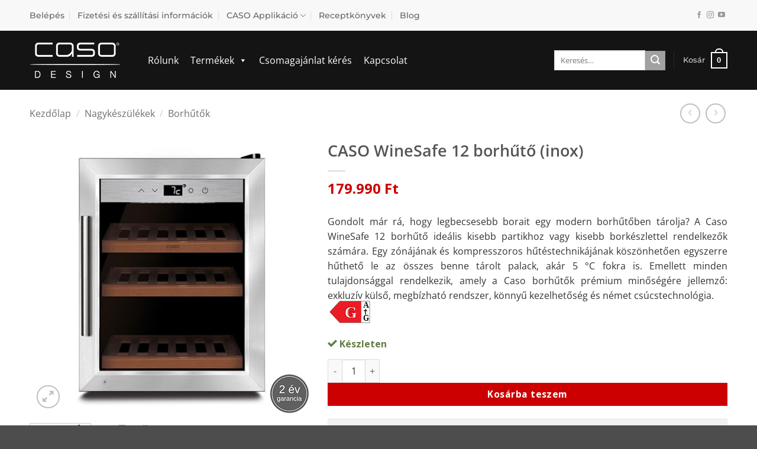

--- FILE ---
content_type: text/html; charset=UTF-8
request_url: https://www.caso-hungary.hu/termek/caso-winesafe-12-borhuto-inox/
body_size: 44412
content:
<!DOCTYPE html>
<html lang="hu" class="loading-site no-js">
<head>
	<meta charset="UTF-8" />
	<link rel="profile" href="http://gmpg.org/xfn/11" />
	<link rel="pingback" href="https://www.caso-hungary.hu/xmlrpc.php" />

	<script>(function(html){html.className = html.className.replace(/\bno-js\b/,'js')})(document.documentElement);</script>
<meta name='robots' content='index, follow, max-image-preview:large, max-snippet:-1, max-video-preview:-1' />

<!-- Google Tag Manager for WordPress by gtm4wp.com -->
<script data-cfasync="false" data-pagespeed-no-defer>
	var gtm4wp_datalayer_name = "dataLayer";
	var dataLayer = dataLayer || [];
	const gtm4wp_use_sku_instead = false;
	const gtm4wp_currency = 'HUF';
	const gtm4wp_product_per_impression = 10;
	const gtm4wp_clear_ecommerce = false;
	const gtm4wp_datalayer_max_timeout = 2000;

	const gtm4wp_scrollerscript_debugmode         = false;
	const gtm4wp_scrollerscript_callbacktime      = 100;
	const gtm4wp_scrollerscript_readerlocation    = 150;
	const gtm4wp_scrollerscript_contentelementid  = "content";
	const gtm4wp_scrollerscript_scannertime       = 60;
</script>
<!-- End Google Tag Manager for WordPress by gtm4wp.com --><meta name="viewport" content="width=device-width, initial-scale=1" />
	<!-- This site is optimized with the Yoast SEO plugin v26.5 - https://yoast.com/wordpress/plugins/seo/ -->
	<title>CASO WineSafe 12 borhűtő (inox) - CASO Hungary</title>
	<meta name="description" content="Minőségi CASO WineSafe 12 borhűtő (inox) megfizethető áron, most csak 179990 Ft-ért! Szerezd be webshopunkban gyors kiszállítással!" />
	<link rel="canonical" href="https://www.caso-hungary.hu/termek/caso-winesafe-12-borhuto-inox/" />
	<meta property="og:locale" content="hu_HU" />
	<meta property="og:type" content="article" />
	<meta property="og:title" content="CASO WineSafe 12 borhűtő (inox) - CASO Hungary" />
	<meta property="og:description" content="Minőségi CASO WineSafe 12 borhűtő (inox) megfizethető áron, most csak 179990 Ft-ért! Szerezd be webshopunkban gyors kiszállítással!" />
	<meta property="og:url" content="https://www.caso-hungary.hu/termek/caso-winesafe-12-borhuto-inox/" />
	<meta property="og:site_name" content="CASO Hungary" />
	<meta property="article:modified_time" content="2026-01-14T09:07:46+00:00" />
	<meta property="og:image" content="https://www.caso-hungary.hu/wp-content/uploads/2018/06/Caso-WineSafe-12-inox.png" />
	<meta property="og:image:width" content="450" />
	<meta property="og:image:height" content="450" />
	<meta property="og:image:type" content="image/png" />
	<meta name="twitter:card" content="summary_large_image" />
	<meta name="twitter:label1" content="Becsült olvasási idő" />
	<meta name="twitter:data1" content="1 perc" />
	<script type="application/ld+json" class="yoast-schema-graph">{"@context":"https://schema.org","@graph":[{"@type":"WebPage","@id":"https://www.caso-hungary.hu/termek/caso-winesafe-12-borhuto-inox/","url":"https://www.caso-hungary.hu/termek/caso-winesafe-12-borhuto-inox/","name":"CASO WineSafe 12 borhűtő (inox) - CASO Hungary","isPartOf":{"@id":"https://www.caso-hungary.hu/#website"},"primaryImageOfPage":{"@id":"https://www.caso-hungary.hu/termek/caso-winesafe-12-borhuto-inox/#primaryimage"},"image":{"@id":"https://www.caso-hungary.hu/termek/caso-winesafe-12-borhuto-inox/#primaryimage"},"thumbnailUrl":"https://www.caso-hungary.hu/wp-content/uploads/2018/06/Caso-WineSafe-12-inox.png","datePublished":"2018-06-29T13:06:26+00:00","dateModified":"2026-01-14T09:07:46+00:00","description":"Minőségi CASO WineSafe 12 borhűtő (inox) megfizethető áron, most csak 179990 Ft-ért! Szerezd be webshopunkban gyors kiszállítással!","breadcrumb":{"@id":"https://www.caso-hungary.hu/termek/caso-winesafe-12-borhuto-inox/#breadcrumb"},"inLanguage":"hu","potentialAction":[{"@type":"ReadAction","target":["https://www.caso-hungary.hu/termek/caso-winesafe-12-borhuto-inox/"]}]},{"@type":"ImageObject","inLanguage":"hu","@id":"https://www.caso-hungary.hu/termek/caso-winesafe-12-borhuto-inox/#primaryimage","url":"https://www.caso-hungary.hu/wp-content/uploads/2018/06/Caso-WineSafe-12-inox.png","contentUrl":"https://www.caso-hungary.hu/wp-content/uploads/2018/06/Caso-WineSafe-12-inox.png","width":450,"height":450,"caption":"Caso WineSafe 12 inox"},{"@type":"BreadcrumbList","@id":"https://www.caso-hungary.hu/termek/caso-winesafe-12-borhuto-inox/#breadcrumb","itemListElement":[{"@type":"ListItem","position":1,"name":"Home","item":"https://www.caso-hungary.hu/"},{"@type":"ListItem","position":2,"name":"Üzlet","item":"https://www.caso-hungary.hu/uzlet/"},{"@type":"ListItem","position":3,"name":"CASO WineSafe 12 borhűtő (inox)"}]},{"@type":"WebSite","@id":"https://www.caso-hungary.hu/#website","url":"https://www.caso-hungary.hu/","name":"CASO Hungary","description":"","potentialAction":[{"@type":"SearchAction","target":{"@type":"EntryPoint","urlTemplate":"https://www.caso-hungary.hu/?s={search_term_string}"},"query-input":{"@type":"PropertyValueSpecification","valueRequired":true,"valueName":"search_term_string"}}],"inLanguage":"hu"}]}</script>
	<!-- / Yoast SEO plugin. -->


<script type='application/javascript'  id='pys-version-script'>console.log('PixelYourSite Free version 11.1.4');</script>
<link rel='dns-prefetch' href='//player.vimeo.com' />
<link rel='dns-prefetch' href='//w.soundcloud.com' />
<link rel='dns-prefetch' href='//www.google.com' />
<link rel='dns-prefetch' href='//fonts.googleapis.com' />
<link rel='prefetch' href='https://www.caso-hungary.hu/wp-content/themes/flatsome/assets/js/flatsome.js?ver=e2eddd6c228105dac048' />
<link rel='prefetch' href='https://www.caso-hungary.hu/wp-content/themes/flatsome/assets/js/chunk.slider.js?ver=3.20.3' />
<link rel='prefetch' href='https://www.caso-hungary.hu/wp-content/themes/flatsome/assets/js/chunk.popups.js?ver=3.20.3' />
<link rel='prefetch' href='https://www.caso-hungary.hu/wp-content/themes/flatsome/assets/js/chunk.tooltips.js?ver=3.20.3' />
<link rel='prefetch' href='https://www.caso-hungary.hu/wp-content/themes/flatsome/assets/js/woocommerce.js?ver=1c9be63d628ff7c3ff4c' />
<link rel="alternate" type="application/rss+xml" title="CASO Hungary &raquo; hírcsatorna" href="https://www.caso-hungary.hu/feed/" />
<link rel="alternate" type="application/rss+xml" title="CASO Hungary &raquo; hozzászólás hírcsatorna" href="https://www.caso-hungary.hu/comments/feed/" />
<link rel="alternate" type="application/rss+xml" title="CASO Hungary &raquo; CASO WineSafe 12 borhűtő (inox) hozzászólás hírcsatorna" href="https://www.caso-hungary.hu/termek/caso-winesafe-12-borhuto-inox/feed/" />
<link rel="alternate" title="oEmbed (JSON)" type="application/json+oembed" href="https://www.caso-hungary.hu/wp-json/oembed/1.0/embed?url=https%3A%2F%2Fwww.caso-hungary.hu%2Ftermek%2Fcaso-winesafe-12-borhuto-inox%2F" />
<link rel="alternate" title="oEmbed (XML)" type="text/xml+oembed" href="https://www.caso-hungary.hu/wp-json/oembed/1.0/embed?url=https%3A%2F%2Fwww.caso-hungary.hu%2Ftermek%2Fcaso-winesafe-12-borhuto-inox%2F&#038;format=xml" />
<style id='wp-img-auto-sizes-contain-inline-css' type='text/css'>
img:is([sizes=auto i],[sizes^="auto," i]){contain-intrinsic-size:3000px 1500px}
/*# sourceURL=wp-img-auto-sizes-contain-inline-css */
</style>
<link rel='stylesheet' id='vp-woo-pont-picker-block-css' href='https://www.caso-hungary.hu/wp-content/plugins/hungarian-pickup-points-for-woocommerce/build/style-pont-picker-block.css?ver=3.7.4.1' type='text/css' media='all' />
<style id='wp-emoji-styles-inline-css' type='text/css'>

	img.wp-smiley, img.emoji {
		display: inline !important;
		border: none !important;
		box-shadow: none !important;
		height: 1em !important;
		width: 1em !important;
		margin: 0 0.07em !important;
		vertical-align: -0.1em !important;
		background: none !important;
		padding: 0 !important;
	}
/*# sourceURL=wp-emoji-styles-inline-css */
</style>
<style id='wp-block-library-inline-css' type='text/css'>
:root{--wp-block-synced-color:#7a00df;--wp-block-synced-color--rgb:122,0,223;--wp-bound-block-color:var(--wp-block-synced-color);--wp-editor-canvas-background:#ddd;--wp-admin-theme-color:#007cba;--wp-admin-theme-color--rgb:0,124,186;--wp-admin-theme-color-darker-10:#006ba1;--wp-admin-theme-color-darker-10--rgb:0,107,160.5;--wp-admin-theme-color-darker-20:#005a87;--wp-admin-theme-color-darker-20--rgb:0,90,135;--wp-admin-border-width-focus:2px}@media (min-resolution:192dpi){:root{--wp-admin-border-width-focus:1.5px}}.wp-element-button{cursor:pointer}:root .has-very-light-gray-background-color{background-color:#eee}:root .has-very-dark-gray-background-color{background-color:#313131}:root .has-very-light-gray-color{color:#eee}:root .has-very-dark-gray-color{color:#313131}:root .has-vivid-green-cyan-to-vivid-cyan-blue-gradient-background{background:linear-gradient(135deg,#00d084,#0693e3)}:root .has-purple-crush-gradient-background{background:linear-gradient(135deg,#34e2e4,#4721fb 50%,#ab1dfe)}:root .has-hazy-dawn-gradient-background{background:linear-gradient(135deg,#faaca8,#dad0ec)}:root .has-subdued-olive-gradient-background{background:linear-gradient(135deg,#fafae1,#67a671)}:root .has-atomic-cream-gradient-background{background:linear-gradient(135deg,#fdd79a,#004a59)}:root .has-nightshade-gradient-background{background:linear-gradient(135deg,#330968,#31cdcf)}:root .has-midnight-gradient-background{background:linear-gradient(135deg,#020381,#2874fc)}:root{--wp--preset--font-size--normal:16px;--wp--preset--font-size--huge:42px}.has-regular-font-size{font-size:1em}.has-larger-font-size{font-size:2.625em}.has-normal-font-size{font-size:var(--wp--preset--font-size--normal)}.has-huge-font-size{font-size:var(--wp--preset--font-size--huge)}.has-text-align-center{text-align:center}.has-text-align-left{text-align:left}.has-text-align-right{text-align:right}.has-fit-text{white-space:nowrap!important}#end-resizable-editor-section{display:none}.aligncenter{clear:both}.items-justified-left{justify-content:flex-start}.items-justified-center{justify-content:center}.items-justified-right{justify-content:flex-end}.items-justified-space-between{justify-content:space-between}.screen-reader-text{border:0;clip-path:inset(50%);height:1px;margin:-1px;overflow:hidden;padding:0;position:absolute;width:1px;word-wrap:normal!important}.screen-reader-text:focus{background-color:#ddd;clip-path:none;color:#444;display:block;font-size:1em;height:auto;left:5px;line-height:normal;padding:15px 23px 14px;text-decoration:none;top:5px;width:auto;z-index:100000}html :where(.has-border-color){border-style:solid}html :where([style*=border-top-color]){border-top-style:solid}html :where([style*=border-right-color]){border-right-style:solid}html :where([style*=border-bottom-color]){border-bottom-style:solid}html :where([style*=border-left-color]){border-left-style:solid}html :where([style*=border-width]){border-style:solid}html :where([style*=border-top-width]){border-top-style:solid}html :where([style*=border-right-width]){border-right-style:solid}html :where([style*=border-bottom-width]){border-bottom-style:solid}html :where([style*=border-left-width]){border-left-style:solid}html :where(img[class*=wp-image-]){height:auto;max-width:100%}:where(figure){margin:0 0 1em}html :where(.is-position-sticky){--wp-admin--admin-bar--position-offset:var(--wp-admin--admin-bar--height,0px)}@media screen and (max-width:600px){html :where(.is-position-sticky){--wp-admin--admin-bar--position-offset:0px}}

/*# sourceURL=wp-block-library-inline-css */
</style><link rel='stylesheet' id='wc-blocks-style-css' href='https://www.caso-hungary.hu/wp-content/plugins/woocommerce/assets/client/blocks/wc-blocks.css?ver=wc-10.3.7' type='text/css' media='all' />
<style id='global-styles-inline-css' type='text/css'>
:root{--wp--preset--aspect-ratio--square: 1;--wp--preset--aspect-ratio--4-3: 4/3;--wp--preset--aspect-ratio--3-4: 3/4;--wp--preset--aspect-ratio--3-2: 3/2;--wp--preset--aspect-ratio--2-3: 2/3;--wp--preset--aspect-ratio--16-9: 16/9;--wp--preset--aspect-ratio--9-16: 9/16;--wp--preset--color--black: #000000;--wp--preset--color--cyan-bluish-gray: #abb8c3;--wp--preset--color--white: #ffffff;--wp--preset--color--pale-pink: #f78da7;--wp--preset--color--vivid-red: #cf2e2e;--wp--preset--color--luminous-vivid-orange: #ff6900;--wp--preset--color--luminous-vivid-amber: #fcb900;--wp--preset--color--light-green-cyan: #7bdcb5;--wp--preset--color--vivid-green-cyan: #00d084;--wp--preset--color--pale-cyan-blue: #8ed1fc;--wp--preset--color--vivid-cyan-blue: #0693e3;--wp--preset--color--vivid-purple: #9b51e0;--wp--preset--color--primary: #404040;--wp--preset--color--secondary: #a1a1a1;--wp--preset--color--success: #627D47;--wp--preset--color--alert: #b20000;--wp--preset--gradient--vivid-cyan-blue-to-vivid-purple: linear-gradient(135deg,rgb(6,147,227) 0%,rgb(155,81,224) 100%);--wp--preset--gradient--light-green-cyan-to-vivid-green-cyan: linear-gradient(135deg,rgb(122,220,180) 0%,rgb(0,208,130) 100%);--wp--preset--gradient--luminous-vivid-amber-to-luminous-vivid-orange: linear-gradient(135deg,rgb(252,185,0) 0%,rgb(255,105,0) 100%);--wp--preset--gradient--luminous-vivid-orange-to-vivid-red: linear-gradient(135deg,rgb(255,105,0) 0%,rgb(207,46,46) 100%);--wp--preset--gradient--very-light-gray-to-cyan-bluish-gray: linear-gradient(135deg,rgb(238,238,238) 0%,rgb(169,184,195) 100%);--wp--preset--gradient--cool-to-warm-spectrum: linear-gradient(135deg,rgb(74,234,220) 0%,rgb(151,120,209) 20%,rgb(207,42,186) 40%,rgb(238,44,130) 60%,rgb(251,105,98) 80%,rgb(254,248,76) 100%);--wp--preset--gradient--blush-light-purple: linear-gradient(135deg,rgb(255,206,236) 0%,rgb(152,150,240) 100%);--wp--preset--gradient--blush-bordeaux: linear-gradient(135deg,rgb(254,205,165) 0%,rgb(254,45,45) 50%,rgb(107,0,62) 100%);--wp--preset--gradient--luminous-dusk: linear-gradient(135deg,rgb(255,203,112) 0%,rgb(199,81,192) 50%,rgb(65,88,208) 100%);--wp--preset--gradient--pale-ocean: linear-gradient(135deg,rgb(255,245,203) 0%,rgb(182,227,212) 50%,rgb(51,167,181) 100%);--wp--preset--gradient--electric-grass: linear-gradient(135deg,rgb(202,248,128) 0%,rgb(113,206,126) 100%);--wp--preset--gradient--midnight: linear-gradient(135deg,rgb(2,3,129) 0%,rgb(40,116,252) 100%);--wp--preset--font-size--small: 13px;--wp--preset--font-size--medium: 20px;--wp--preset--font-size--large: 36px;--wp--preset--font-size--x-large: 42px;--wp--preset--spacing--20: 0.44rem;--wp--preset--spacing--30: 0.67rem;--wp--preset--spacing--40: 1rem;--wp--preset--spacing--50: 1.5rem;--wp--preset--spacing--60: 2.25rem;--wp--preset--spacing--70: 3.38rem;--wp--preset--spacing--80: 5.06rem;--wp--preset--shadow--natural: 6px 6px 9px rgba(0, 0, 0, 0.2);--wp--preset--shadow--deep: 12px 12px 50px rgba(0, 0, 0, 0.4);--wp--preset--shadow--sharp: 6px 6px 0px rgba(0, 0, 0, 0.2);--wp--preset--shadow--outlined: 6px 6px 0px -3px rgb(255, 255, 255), 6px 6px rgb(0, 0, 0);--wp--preset--shadow--crisp: 6px 6px 0px rgb(0, 0, 0);}:where(body) { margin: 0; }.wp-site-blocks > .alignleft { float: left; margin-right: 2em; }.wp-site-blocks > .alignright { float: right; margin-left: 2em; }.wp-site-blocks > .aligncenter { justify-content: center; margin-left: auto; margin-right: auto; }:where(.is-layout-flex){gap: 0.5em;}:where(.is-layout-grid){gap: 0.5em;}.is-layout-flow > .alignleft{float: left;margin-inline-start: 0;margin-inline-end: 2em;}.is-layout-flow > .alignright{float: right;margin-inline-start: 2em;margin-inline-end: 0;}.is-layout-flow > .aligncenter{margin-left: auto !important;margin-right: auto !important;}.is-layout-constrained > .alignleft{float: left;margin-inline-start: 0;margin-inline-end: 2em;}.is-layout-constrained > .alignright{float: right;margin-inline-start: 2em;margin-inline-end: 0;}.is-layout-constrained > .aligncenter{margin-left: auto !important;margin-right: auto !important;}.is-layout-constrained > :where(:not(.alignleft):not(.alignright):not(.alignfull)){margin-left: auto !important;margin-right: auto !important;}body .is-layout-flex{display: flex;}.is-layout-flex{flex-wrap: wrap;align-items: center;}.is-layout-flex > :is(*, div){margin: 0;}body .is-layout-grid{display: grid;}.is-layout-grid > :is(*, div){margin: 0;}body{padding-top: 0px;padding-right: 0px;padding-bottom: 0px;padding-left: 0px;}a:where(:not(.wp-element-button)){text-decoration: none;}:root :where(.wp-element-button, .wp-block-button__link){background-color: #32373c;border-width: 0;color: #fff;font-family: inherit;font-size: inherit;font-style: inherit;font-weight: inherit;letter-spacing: inherit;line-height: inherit;padding-top: calc(0.667em + 2px);padding-right: calc(1.333em + 2px);padding-bottom: calc(0.667em + 2px);padding-left: calc(1.333em + 2px);text-decoration: none;text-transform: inherit;}.has-black-color{color: var(--wp--preset--color--black) !important;}.has-cyan-bluish-gray-color{color: var(--wp--preset--color--cyan-bluish-gray) !important;}.has-white-color{color: var(--wp--preset--color--white) !important;}.has-pale-pink-color{color: var(--wp--preset--color--pale-pink) !important;}.has-vivid-red-color{color: var(--wp--preset--color--vivid-red) !important;}.has-luminous-vivid-orange-color{color: var(--wp--preset--color--luminous-vivid-orange) !important;}.has-luminous-vivid-amber-color{color: var(--wp--preset--color--luminous-vivid-amber) !important;}.has-light-green-cyan-color{color: var(--wp--preset--color--light-green-cyan) !important;}.has-vivid-green-cyan-color{color: var(--wp--preset--color--vivid-green-cyan) !important;}.has-pale-cyan-blue-color{color: var(--wp--preset--color--pale-cyan-blue) !important;}.has-vivid-cyan-blue-color{color: var(--wp--preset--color--vivid-cyan-blue) !important;}.has-vivid-purple-color{color: var(--wp--preset--color--vivid-purple) !important;}.has-primary-color{color: var(--wp--preset--color--primary) !important;}.has-secondary-color{color: var(--wp--preset--color--secondary) !important;}.has-success-color{color: var(--wp--preset--color--success) !important;}.has-alert-color{color: var(--wp--preset--color--alert) !important;}.has-black-background-color{background-color: var(--wp--preset--color--black) !important;}.has-cyan-bluish-gray-background-color{background-color: var(--wp--preset--color--cyan-bluish-gray) !important;}.has-white-background-color{background-color: var(--wp--preset--color--white) !important;}.has-pale-pink-background-color{background-color: var(--wp--preset--color--pale-pink) !important;}.has-vivid-red-background-color{background-color: var(--wp--preset--color--vivid-red) !important;}.has-luminous-vivid-orange-background-color{background-color: var(--wp--preset--color--luminous-vivid-orange) !important;}.has-luminous-vivid-amber-background-color{background-color: var(--wp--preset--color--luminous-vivid-amber) !important;}.has-light-green-cyan-background-color{background-color: var(--wp--preset--color--light-green-cyan) !important;}.has-vivid-green-cyan-background-color{background-color: var(--wp--preset--color--vivid-green-cyan) !important;}.has-pale-cyan-blue-background-color{background-color: var(--wp--preset--color--pale-cyan-blue) !important;}.has-vivid-cyan-blue-background-color{background-color: var(--wp--preset--color--vivid-cyan-blue) !important;}.has-vivid-purple-background-color{background-color: var(--wp--preset--color--vivid-purple) !important;}.has-primary-background-color{background-color: var(--wp--preset--color--primary) !important;}.has-secondary-background-color{background-color: var(--wp--preset--color--secondary) !important;}.has-success-background-color{background-color: var(--wp--preset--color--success) !important;}.has-alert-background-color{background-color: var(--wp--preset--color--alert) !important;}.has-black-border-color{border-color: var(--wp--preset--color--black) !important;}.has-cyan-bluish-gray-border-color{border-color: var(--wp--preset--color--cyan-bluish-gray) !important;}.has-white-border-color{border-color: var(--wp--preset--color--white) !important;}.has-pale-pink-border-color{border-color: var(--wp--preset--color--pale-pink) !important;}.has-vivid-red-border-color{border-color: var(--wp--preset--color--vivid-red) !important;}.has-luminous-vivid-orange-border-color{border-color: var(--wp--preset--color--luminous-vivid-orange) !important;}.has-luminous-vivid-amber-border-color{border-color: var(--wp--preset--color--luminous-vivid-amber) !important;}.has-light-green-cyan-border-color{border-color: var(--wp--preset--color--light-green-cyan) !important;}.has-vivid-green-cyan-border-color{border-color: var(--wp--preset--color--vivid-green-cyan) !important;}.has-pale-cyan-blue-border-color{border-color: var(--wp--preset--color--pale-cyan-blue) !important;}.has-vivid-cyan-blue-border-color{border-color: var(--wp--preset--color--vivid-cyan-blue) !important;}.has-vivid-purple-border-color{border-color: var(--wp--preset--color--vivid-purple) !important;}.has-primary-border-color{border-color: var(--wp--preset--color--primary) !important;}.has-secondary-border-color{border-color: var(--wp--preset--color--secondary) !important;}.has-success-border-color{border-color: var(--wp--preset--color--success) !important;}.has-alert-border-color{border-color: var(--wp--preset--color--alert) !important;}.has-vivid-cyan-blue-to-vivid-purple-gradient-background{background: var(--wp--preset--gradient--vivid-cyan-blue-to-vivid-purple) !important;}.has-light-green-cyan-to-vivid-green-cyan-gradient-background{background: var(--wp--preset--gradient--light-green-cyan-to-vivid-green-cyan) !important;}.has-luminous-vivid-amber-to-luminous-vivid-orange-gradient-background{background: var(--wp--preset--gradient--luminous-vivid-amber-to-luminous-vivid-orange) !important;}.has-luminous-vivid-orange-to-vivid-red-gradient-background{background: var(--wp--preset--gradient--luminous-vivid-orange-to-vivid-red) !important;}.has-very-light-gray-to-cyan-bluish-gray-gradient-background{background: var(--wp--preset--gradient--very-light-gray-to-cyan-bluish-gray) !important;}.has-cool-to-warm-spectrum-gradient-background{background: var(--wp--preset--gradient--cool-to-warm-spectrum) !important;}.has-blush-light-purple-gradient-background{background: var(--wp--preset--gradient--blush-light-purple) !important;}.has-blush-bordeaux-gradient-background{background: var(--wp--preset--gradient--blush-bordeaux) !important;}.has-luminous-dusk-gradient-background{background: var(--wp--preset--gradient--luminous-dusk) !important;}.has-pale-ocean-gradient-background{background: var(--wp--preset--gradient--pale-ocean) !important;}.has-electric-grass-gradient-background{background: var(--wp--preset--gradient--electric-grass) !important;}.has-midnight-gradient-background{background: var(--wp--preset--gradient--midnight) !important;}.has-small-font-size{font-size: var(--wp--preset--font-size--small) !important;}.has-medium-font-size{font-size: var(--wp--preset--font-size--medium) !important;}.has-large-font-size{font-size: var(--wp--preset--font-size--large) !important;}.has-x-large-font-size{font-size: var(--wp--preset--font-size--x-large) !important;}
/*# sourceURL=global-styles-inline-css */
</style>

<link rel='stylesheet' id='cr-frontend-css-css' href='https://www.caso-hungary.hu/wp-content/plugins/customer-reviews-woocommerce/css/frontend.css?ver=5.90.0' type='text/css' media='all' />
<link rel='stylesheet' id='caso-product-showcase-css' href='https://www.caso-hungary.hu/wp-content/plugins/caso-product-showcase/css/caso-product-showcase.css?ver=6.9' type='text/css' media='all' />
<link rel='stylesheet' id='contact-form-7-css' href='https://www.caso-hungary.hu/wp-content/plugins/contact-form-7/includes/css/styles.css?ver=6.1.4' type='text/css' media='all' />
<link rel='stylesheet' id='wpa-css-css' href='https://www.caso-hungary.hu/wp-content/plugins/honeypot/includes/css/wpa.css?ver=2.3.04' type='text/css' media='all' />
<link rel='stylesheet' id='mailerlite_forms.css-css' href='https://www.caso-hungary.hu/wp-content/plugins/official-mailerlite-sign-up-forms/assets/css/mailerlite_forms.css?ver=1.7.14' type='text/css' media='all' />
<link rel='stylesheet' id='wfg-styles-css' href='https://www.caso-hungary.hu/wp-content/plugins/woocommerce-multiple-free-gift/css/wfg-styles.css?ver=6.9' type='text/css' media='all' />
<link rel='stylesheet' id='photoswipe-css' href='https://www.caso-hungary.hu/wp-content/plugins/woocommerce/assets/css/photoswipe/photoswipe.min.css?ver=10.3.7' type='text/css' media='all' />
<link rel='stylesheet' id='photoswipe-default-skin-css' href='https://www.caso-hungary.hu/wp-content/plugins/woocommerce/assets/css/photoswipe/default-skin/default-skin.min.css?ver=10.3.7' type='text/css' media='all' />
<style id='woocommerce-inline-inline-css' type='text/css'>
.woocommerce form .form-row .required { visibility: visible; }
/*# sourceURL=woocommerce-inline-inline-css */
</style>
<link rel='stylesheet' id='cmplz-general-css' href='https://www.caso-hungary.hu/wp-content/plugins/complianz-gdpr-premium/assets/css/cookieblocker.min.css?ver=1730712825' type='text/css' media='all' />
<link rel='stylesheet' id='megamenu-css' href='https://www.caso-hungary.hu/wp-content/uploads/maxmegamenu/style.css?ver=3fcb3c' type='text/css' media='all' />
<link rel='stylesheet' id='dashicons-css' href='https://www.caso-hungary.hu/wp-includes/css/dashicons.min.css?ver=6.9' type='text/css' media='all' />
<style id='dashicons-inline-css' type='text/css'>
[data-font="Dashicons"]:before {font-family: 'Dashicons' !important;content: attr(data-icon) !important;speak: none !important;font-weight: normal !important;font-variant: normal !important;text-transform: none !important;line-height: 1 !important;font-style: normal !important;-webkit-font-smoothing: antialiased !important;-moz-osx-font-smoothing: grayscale !important;}
/*# sourceURL=dashicons-inline-css */
</style>
<link rel='stylesheet' id='yith_wcbm_badge_style-css' href='https://www.caso-hungary.hu/wp-content/plugins/yith-woocommerce-badge-management-premium/assets/css/frontend.css?ver=1.4.8' type='text/css' media='all' />
<style id='yith_wcbm_badge_style-inline-css' type='text/css'>
.yith-wcbm-badge-17442{ top: auto;bottom: 0px;left: auto;right: 0px; opacity: 0.85; }.yith-wcbm-badge-17442 .yith-wcbm-badge__wrap{ -ms-transform: rotateX(0deg) rotateY(0deg) rotateZ(0deg); -webkit-transform: rotateX(0deg) rotateY(0deg) rotateZ(0deg); transform: rotateX(0deg) rotateY(0deg) rotateZ(0deg); }.yith-wcbm-badge-1004{ top: auto;bottom: 0px;left: auto;right: 0px; opacity: 0.85; }.yith-wcbm-badge-1004 .yith-wcbm-badge__wrap{ -ms-transform: rotateX(0deg) rotateY(0deg) rotateZ(0deg); -webkit-transform: rotateX(0deg) rotateY(0deg) rotateZ(0deg); transform: rotateX(0deg) rotateY(0deg) rotateZ(0deg); }.yith-wcbm-badge-2705{ top: auto;bottom: 0px;left: auto;right: 0px; opacity: 0.85; }.yith-wcbm-badge-2705 .yith-wcbm-badge__wrap{ -ms-transform: rotateX(0deg) rotateY(0deg) rotateZ(0deg); -webkit-transform: rotateX(0deg) rotateY(0deg) rotateZ(0deg); transform: rotateX(0deg) rotateY(0deg) rotateZ(0deg); }.yith-wcbm-badge-17445{ top: auto;bottom: 0px;left: auto;right: 0px; opacity: 0.85; }.yith-wcbm-badge-17445 .yith-wcbm-badge__wrap{ -ms-transform: rotateX(0deg) rotateY(0deg) rotateZ(0deg); -webkit-transform: rotateX(0deg) rotateY(0deg) rotateZ(0deg); transform: rotateX(0deg) rotateY(0deg) rotateZ(0deg); }.yith-wcbm-badge-3071{ top: 0px;bottom: auto;left: auto;right: 0px; opacity: 1; }.yith-wcbm-badge-3071 .yith-wcbm-badge__wrap{ -ms-transform: rotateX(0deg) rotateY(0deg) rotateZ(0deg); -webkit-transform: rotateX(0deg) rotateY(0deg) rotateZ(0deg); transform: rotateX(0deg) rotateY(0deg) rotateZ(0deg); }			.yith-wcbm-css-badge-3071{
				color: #ffffff;
				font-family: "Open Sans",sans-serif;
				position: absolute;
				background-color: transparent;
				overflow: auto;
			}
			.yith-wcbm-css-badge-3071 div.yith-wcbm-css-s1{

			}

			.yith-wcbm-css-badge-3071 div.yith-wcbm-css-s2{

			}

			.yith-wcbm-css-badge-3071 div.yith-wcbm-css-text{
				padding: 6px 8px;
				background: #cc0e00;
				font-size: 13px;
				font-weight: bold;
				line-height:13px;
			}
			.yith-wcbm-badge-8937{ top: 0px;bottom: auto;left: auto;right: 0px; opacity: 1; }.yith-wcbm-badge-8937 .yith-wcbm-badge__wrap{ -ms-transform: rotateX(0deg) rotateY(0deg) rotateZ(0deg); -webkit-transform: rotateX(0deg) rotateY(0deg) rotateZ(0deg); transform: rotateX(0deg) rotateY(0deg) rotateZ(0deg); }.yith-wcbm-badge-2080{ top: 0px;bottom: auto;left: auto;right: 0px; opacity: 0.85; }.yith-wcbm-badge-2080 .yith-wcbm-badge__wrap{ -ms-transform: rotateX(0deg) rotateY(0deg) rotateZ(0deg); -webkit-transform: rotateX(0deg) rotateY(0deg) rotateZ(0deg); transform: rotateX(0deg) rotateY(0deg) rotateZ(0deg); }.yith-wcbm-badge-1973{ top: auto;bottom: 0px;left: 0px;right: auto; opacity: 0.8; }.yith-wcbm-badge-1973 .yith-wcbm-badge__wrap{ -ms-transform: rotateX(0deg) rotateY(0deg) rotateZ(0deg); -webkit-transform: rotateX(0deg) rotateY(0deg) rotateZ(0deg); transform: rotateX(0deg) rotateY(0deg) rotateZ(0deg); }			.yith-wcbm-css-badge-1973{
				color: #ffffff;
				font-family: "Open Sans",sans-serif;
				position: absolute;
				background-color: transparent;
				overflow: auto;
			}
			.yith-wcbm-css-badge-1973 div.yith-wcbm-css-s1{

			}

			.yith-wcbm-css-badge-1973 div.yith-wcbm-css-s2{

			}

			.yith-wcbm-css-badge-1973 div.yith-wcbm-css-text{
				padding: 6px 8px;
				background: #cc0e00;
				font-size: 13px;
				font-weight: bold;
				line-height:13px;
			}
			.yith-wcbm-badge-1974{ top: auto;bottom: 0px;left: 0px;right: auto; opacity: 0.8; }.yith-wcbm-badge-1974 .yith-wcbm-badge__wrap{ -ms-transform: rotateX(0deg) rotateY(0deg) rotateZ(0deg); -webkit-transform: rotateX(0deg) rotateY(0deg) rotateZ(0deg); transform: rotateX(0deg) rotateY(0deg) rotateZ(0deg); }			.yith-wcbm-css-badge-1974{
				color: #ffffff;
				font-family: "Open Sans",sans-serif;
				position: absolute;
				background-color: transparent;
				overflow: auto;
			}
			.yith-wcbm-css-badge-1974 div.yith-wcbm-css-s1{

			}

			.yith-wcbm-css-badge-1974 div.yith-wcbm-css-s2{

			}

			.yith-wcbm-css-badge-1974 div.yith-wcbm-css-text{
				padding: 6px 8px;
				background: #cc0e00;
				font-size: 13px;
				font-weight: bold;
				line-height:13px;
			}
			.yith-wcbm-badge-1975{ top: auto;bottom: 0px;left: 0px;right: auto; opacity: 0.8; }.yith-wcbm-badge-1975 .yith-wcbm-badge__wrap{ -ms-transform: rotateX(0deg) rotateY(0deg) rotateZ(0deg); -webkit-transform: rotateX(0deg) rotateY(0deg) rotateZ(0deg); transform: rotateX(0deg) rotateY(0deg) rotateZ(0deg); }			.yith-wcbm-css-badge-1975{
				color: #ffffff;
				font-family: "Open Sans",sans-serif;
				position: absolute;
				background-color: transparent;
				overflow: auto;
			}
			.yith-wcbm-css-badge-1975 div.yith-wcbm-css-s1{

			}

			.yith-wcbm-css-badge-1975 div.yith-wcbm-css-s2{

			}

			.yith-wcbm-css-badge-1975 div.yith-wcbm-css-text{
				padding: 6px 8px;
				background: #cc0e00;
				font-size: 13px;
				font-weight: bold;
				line-height:13px;
			}
			.yith-wcbm-badge-2703{ top: 0px;bottom: auto;left: 0px;right: auto; opacity: 1; }.yith-wcbm-badge-2703 .yith-wcbm-badge__wrap{ -ms-transform: rotateX(0deg) rotateY(0deg) rotateZ(0deg); -webkit-transform: rotateX(0deg) rotateY(0deg) rotateZ(0deg); transform: rotateX(0deg) rotateY(0deg) rotateZ(0deg); }			.yith-wcbm-css-badge-2703{
				color: #ffffff;
				font-family: "Open Sans",sans-serif;
				position: absolute;
				background-color: transparent;
				overflow: auto;
			}
			.yith-wcbm-css-badge-2703 div.yith-wcbm-css-s1{

			}

			.yith-wcbm-css-badge-2703 div.yith-wcbm-css-s2{

			}

			.yith-wcbm-css-badge-2703 div.yith-wcbm-css-text{
				padding: 6px 8px;
				background: #cc0e00;
				font-size: 13px;
				font-weight: bold;
				line-height:13px;
			}
			.yith-wcbm-badge-28590{ top: 0px;bottom: auto;left: 0px;right: auto; opacity: 1; }.yith-wcbm-badge-28590 .yith-wcbm-badge__wrap{ -ms-transform: rotateX(0deg) rotateY(0deg) rotateZ(0deg); -webkit-transform: rotateX(0deg) rotateY(0deg) rotateZ(0deg); transform: rotateX(0deg) rotateY(0deg) rotateZ(0deg); }        .yith-wcbm-badge-28590 .yith-wcbm-badge__wrap
        {
                color: #ffffff;
        background-color: #0a0101;
        width: 200px;
        height: 50px;
        line-height: 50px;
        border-top-left-radius: 0px;
        border-bottom-left-radius: 0px;
        border-top-right-radius: 0px;
        border-bottom-right-radius: 0px;
        padding-top: 0px;
        padding-bottom: 0px;
        padding-left: 0px;
        padding-right: 0px;
        font-size: 13px;
        }
        .yith-wcbm-badge-1369{ top: 0px;bottom: auto;left: auto;right: 0px; opacity: 0.8; }.yith-wcbm-badge-1369 .yith-wcbm-badge__wrap{ -ms-transform: rotateX(0deg) rotateY(0deg) rotateZ(0deg); -webkit-transform: rotateX(0deg) rotateY(0deg) rotateZ(0deg); transform: rotateX(0deg) rotateY(0deg) rotateZ(0deg); }			.yith-wcbm-css-badge-1369{
				color: #FFFFFF;
				font-family: "Open Sans",sans-serif;
				position: absolute;
				background-color: transparent;
				overflow: auto;
			}
			.yith-wcbm-css-badge-1369 div.yith-wcbm-css-s1{

			}

			.yith-wcbm-css-badge-1369 div.yith-wcbm-css-s2{

			}

			.yith-wcbm-css-badge-1369 div.yith-wcbm-css-text{
				padding: 6px 8px;
				background: #444444;
				font-size: 13px;
				font-weight: bold;
				line-height:13px;
			}
			.yith-wcbm-badge-17095{ top: 0px;bottom: auto;left: auto;right: 0px; opacity: 1; }.yith-wcbm-badge-17095 .yith-wcbm-badge__wrap{ -ms-transform: rotateX(0deg) rotateY(0deg) rotateZ(0deg); -webkit-transform: rotateX(0deg) rotateY(0deg) rotateZ(0deg); transform: rotateX(0deg) rotateY(0deg) rotateZ(0deg); }.yith-wcbm-badge-1704{ top: 0px;bottom: auto;left: 0px;right: auto; opacity: 0.8; }.yith-wcbm-badge-1704 .yith-wcbm-badge__wrap{ -ms-transform: rotateX(0deg) rotateY(0deg) rotateZ(0deg); -webkit-transform: rotateX(0deg) rotateY(0deg) rotateZ(0deg); transform: rotateX(0deg) rotateY(0deg) rotateZ(0deg); }			.yith-wcbm-css-badge-1704{
				color: #FFFFFF;
				font-family: "Open Sans",sans-serif;
				position: absolute;
				background-color: transparent;
				overflow: auto;
			}
			.yith-wcbm-css-badge-1704 div.yith-wcbm-css-s1{

			}

			.yith-wcbm-css-badge-1704 div.yith-wcbm-css-s2{

			}

			.yith-wcbm-css-badge-1704 div.yith-wcbm-css-text{
				padding: 6px 8px;
				background: #444444;
				font-size: 13px;
				font-weight: bold;
				line-height:13px;
			}
			.yith-wcbm-badge-2410{ top: 0px;bottom: auto;left: auto;right: 0px; opacity: 1; }.yith-wcbm-badge-2410 .yith-wcbm-badge__wrap{ -ms-transform: rotateX(0deg) rotateY(0deg) rotateZ(0deg); -webkit-transform: rotateX(0deg) rotateY(0deg) rotateZ(0deg); transform: rotateX(0deg) rotateY(0deg) rotateZ(0deg); }			.yith-wcbm-css-badge-2410{
				color: #ffffff;
				font-family: "Open Sans",sans-serif;
				position: absolute;
				background-color: transparent;
				overflow: auto;
			}
			.yith-wcbm-css-badge-2410 div.yith-wcbm-css-s1{

			}

			.yith-wcbm-css-badge-2410 div.yith-wcbm-css-s2{

			}

			.yith-wcbm-css-badge-2410 div.yith-wcbm-css-text{
				padding: 6px 8px;
				background: #cc0e00;
				font-size: 13px;
				font-weight: bold;
				line-height:13px;
			}
			
/*# sourceURL=yith_wcbm_badge_style-inline-css */
</style>
<link rel='stylesheet' id='googleFontsOpenSans-css' href='//fonts.googleapis.com/css?family=Open+Sans%3A400%2C600%2C700%2C800%2C300&#038;ver=1.0.0' type='text/css' media='all' />
<link rel='stylesheet' id='yith_wceue_frontend_style-css' href='https://www.caso-hungary.hu/wp-content/plugins/yith-woocommerce-eu-energy-label-premium/assets/css/frontend.css?ver=2.0.2' type='text/css' media='all' />
<link rel='stylesheet' id='brands-styles-css' href='https://www.caso-hungary.hu/wp-content/plugins/woocommerce/assets/css/brands.css?ver=10.3.7' type='text/css' media='all' />
<link rel='stylesheet' id='flatsome-main-css' href='https://www.caso-hungary.hu/wp-content/themes/flatsome/assets/css/flatsome.css?ver=3.20.3' type='text/css' media='all' />
<style id='flatsome-main-inline-css' type='text/css'>
@font-face {
				font-family: "fl-icons";
				font-display: block;
				src: url(https://www.caso-hungary.hu/wp-content/themes/flatsome/assets/css/icons/fl-icons.eot?v=3.20.3);
				src:
					url(https://www.caso-hungary.hu/wp-content/themes/flatsome/assets/css/icons/fl-icons.eot#iefix?v=3.20.3) format("embedded-opentype"),
					url(https://www.caso-hungary.hu/wp-content/themes/flatsome/assets/css/icons/fl-icons.woff2?v=3.20.3) format("woff2"),
					url(https://www.caso-hungary.hu/wp-content/themes/flatsome/assets/css/icons/fl-icons.ttf?v=3.20.3) format("truetype"),
					url(https://www.caso-hungary.hu/wp-content/themes/flatsome/assets/css/icons/fl-icons.woff?v=3.20.3) format("woff"),
					url(https://www.caso-hungary.hu/wp-content/themes/flatsome/assets/css/icons/fl-icons.svg?v=3.20.3#fl-icons) format("svg");
			}
/*# sourceURL=flatsome-main-inline-css */
</style>
<link rel='stylesheet' id='flatsome-shop-css' href='https://www.caso-hungary.hu/wp-content/themes/flatsome/assets/css/flatsome-shop.css?ver=3.20.3' type='text/css' media='all' />
<link rel='stylesheet' id='flatsome-style-css' href='https://www.caso-hungary.hu/wp-content/themes/flatsome-child/style.css?ver=3.0' type='text/css' media='all' />
<link rel='stylesheet' id='cwginstock_frontend_css-css' href='https://www.caso-hungary.hu/wp-content/plugins/back-in-stock-notifier-for-woocommerce/assets/css/frontend.min.css?ver=6.2.3' type='text/css' media='' />
<style id='cwginstock_frontend_css-inline-css' type='text/css'>
.grecaptcha-badge { visibility: hidden !important; }
/*# sourceURL=cwginstock_frontend_css-inline-css */
</style>
<link rel='stylesheet' id='cwginstock_bootstrap-css' href='https://www.caso-hungary.hu/wp-content/plugins/back-in-stock-notifier-for-woocommerce/assets/css/bootstrap.min.css?ver=6.2.3' type='text/css' media='' />
<script type="text/javascript" src="https://www.caso-hungary.hu/wp-includes/js/jquery/jquery.min.js?ver=3.7.1" id="jquery-core-js"></script>
<script type="text/javascript" src="https://www.caso-hungary.hu/wp-includes/js/jquery/jquery-migrate.min.js?ver=3.4.1" id="jquery-migrate-js"></script>
<script type="text/javascript" id="cf7rl-redirect_method-js-extra">
/* <![CDATA[ */
var cf7rl_ajax_object = {"cf7rl_ajax_url":"https://www.caso-hungary.hu/wp-admin/admin-ajax.php","cf7rl_forms":"[\"|1536|url|https:\\/\\/www.caso-hungary.hu\\/csomagajanlat-keres-elkuldve\\/|0|\",\"|1008|url|https:\\/\\/www.caso-hungary.hu\\/uzenet-elkuldve\\/|0|\"]"};
//# sourceURL=cf7rl-redirect_method-js-extra
/* ]]> */
</script>
<script type="text/javascript" src="https://www.caso-hungary.hu/wp-content/plugins/cf7-redirect-thank-you-page/assets/js/redirect_method.js" id="cf7rl-redirect_method-js"></script>
<script type="text/javascript" src="https://www.caso-hungary.hu/wp-content/plugins/woocommerce-multiple-free-gift/js/wfg-scripts.js?ver=6.9" id="wfg-scripts-js"></script>
<script type="text/javascript" src="https://www.caso-hungary.hu/wp-content/plugins/woocommerce/assets/js/jquery-blockui/jquery.blockUI.min.js?ver=2.7.0-wc.10.3.7" id="wc-jquery-blockui-js" data-wp-strategy="defer"></script>
<script type="text/javascript" id="wc-add-to-cart-js-extra">
/* <![CDATA[ */
var wc_add_to_cart_params = {"ajax_url":"/wp-admin/admin-ajax.php","wc_ajax_url":"/?wc-ajax=%%endpoint%%","i18n_view_cart":"Kos\u00e1r","cart_url":"https://www.caso-hungary.hu/kosar/","is_cart":"","cart_redirect_after_add":"no"};
//# sourceURL=wc-add-to-cart-js-extra
/* ]]> */
</script>
<script type="text/javascript" src="https://www.caso-hungary.hu/wp-content/plugins/woocommerce/assets/js/frontend/add-to-cart.min.js?ver=10.3.7" id="wc-add-to-cart-js" defer="defer" data-wp-strategy="defer"></script>
<script type="text/javascript" src="https://www.caso-hungary.hu/wp-content/plugins/woocommerce/assets/js/photoswipe/photoswipe.min.js?ver=4.1.1-wc.10.3.7" id="wc-photoswipe-js" defer="defer" data-wp-strategy="defer"></script>
<script type="text/javascript" src="https://www.caso-hungary.hu/wp-content/plugins/woocommerce/assets/js/photoswipe/photoswipe-ui-default.min.js?ver=4.1.1-wc.10.3.7" id="wc-photoswipe-ui-default-js" defer="defer" data-wp-strategy="defer"></script>
<script type="text/javascript" id="wc-single-product-js-extra">
/* <![CDATA[ */
var wc_single_product_params = {"i18n_required_rating_text":"K\u00e9rlek, v\u00e1lassz egy \u00e9rt\u00e9kel\u00e9st","i18n_rating_options":["1 / 5 csillag","2 / 5 csillag","3 / 5 csillag","4 / 5 csillag","5 / 5 csillag"],"i18n_product_gallery_trigger_text":"View full-screen image gallery","review_rating_required":"yes","flexslider":{"rtl":false,"animation":"slide","smoothHeight":true,"directionNav":false,"controlNav":"thumbnails","slideshow":false,"animationSpeed":500,"animationLoop":false,"allowOneSlide":false},"zoom_enabled":"","zoom_options":[],"photoswipe_enabled":"1","photoswipe_options":{"shareEl":false,"closeOnScroll":false,"history":false,"hideAnimationDuration":0,"showAnimationDuration":0},"flexslider_enabled":""};
//# sourceURL=wc-single-product-js-extra
/* ]]> */
</script>
<script type="text/javascript" src="https://www.caso-hungary.hu/wp-content/plugins/woocommerce/assets/js/frontend/single-product.min.js?ver=10.3.7" id="wc-single-product-js" defer="defer" data-wp-strategy="defer"></script>
<script type="text/javascript" src="https://www.caso-hungary.hu/wp-content/plugins/woocommerce/assets/js/js-cookie/js.cookie.min.js?ver=2.1.4-wc.10.3.7" id="wc-js-cookie-js" data-wp-strategy="defer"></script>
<script type="text/javascript" src="https://www.caso-hungary.hu/wp-content/plugins/duracelltomi-google-tag-manager/dist/js/analytics-talk-content-tracking.js?ver=1.22.1" id="gtm4wp-scroll-tracking-js"></script>
<script data-service="facebook" data-category="marketing" type="text/plain" data-cmplz-src="https://www.caso-hungary.hu/wp-content/plugins/pixelyoursite/dist/scripts/jquery.bind-first-0.2.3.min.js?ver=0.2.3" id="jquery-bind-first-js"></script>
<script data-service="facebook" data-category="marketing" type="text/plain" data-cmplz-src="https://www.caso-hungary.hu/wp-content/plugins/pixelyoursite/dist/scripts/js.cookie-2.1.3.min.js?ver=2.1.3" id="js-cookie-pys-js"></script>
<script data-service="facebook" data-category="marketing" type="text/plain" data-cmplz-src="https://www.caso-hungary.hu/wp-content/plugins/pixelyoursite/dist/scripts/tld.min.js?ver=2.3.1" id="js-tld-js"></script>
<script data-service="facebook" data-category="marketing" type="text/plain" id="pys-js-extra">
/* <![CDATA[ */
var pysOptions = {"staticEvents":{"facebook":{"woo_view_content":[{"delay":0,"type":"static","name":"ViewContent","pixelIds":["886549088775645"],"eventID":"c0a37c51-046d-48b5-b829-a37b3fab67d7","params":{"content_ids":["1953"],"content_type":"product","content_name":"CASO WineSafe 12 borh\u0171t\u0151 (inox)","category_name":"2 \u00e9v garancia, Akci\u00f3s term\u00e9kek, Borh\u0171t\u0151k, Szabadon\u00e1ll\u00f3 borh\u0171t\u0151k","value":"179990","currency":"HUF","contents":[{"id":"1953","quantity":1}],"product_price":"179990","page_title":"CASO WineSafe 12 borh\u0171t\u0151 (inox)","post_type":"product","post_id":1953,"plugin":"PixelYourSite","user_role":"guest","event_url":"www.caso-hungary.hu/termek/caso-winesafe-12-borhuto-inox/"},"e_id":"woo_view_content","ids":[],"hasTimeWindow":false,"timeWindow":0,"woo_order":"","edd_order":""}],"init_event":[{"delay":0,"type":"static","ajaxFire":false,"name":"PageView","pixelIds":["886549088775645"],"eventID":"78c9cfd9-86ba-4aa4-b1c0-ff5d1b3a3d97","params":{"page_title":"CASO WineSafe 12 borh\u0171t\u0151 (inox)","post_type":"product","post_id":1953,"plugin":"PixelYourSite","user_role":"guest","event_url":"www.caso-hungary.hu/termek/caso-winesafe-12-borhuto-inox/"},"e_id":"init_event","ids":[],"hasTimeWindow":false,"timeWindow":0,"woo_order":"","edd_order":""}]}},"dynamicEvents":{"automatic_event_form":{"facebook":{"delay":0,"type":"dyn","name":"Form","pixelIds":["886549088775645"],"eventID":"e83e1d85-18c1-4b04-b829-851d660bec7c","params":{"page_title":"CASO WineSafe 12 borh\u0171t\u0151 (inox)","post_type":"product","post_id":1953,"plugin":"PixelYourSite","user_role":"guest","event_url":"www.caso-hungary.hu/termek/caso-winesafe-12-borhuto-inox/"},"e_id":"automatic_event_form","ids":[],"hasTimeWindow":false,"timeWindow":0,"woo_order":"","edd_order":""}},"automatic_event_download":{"facebook":{"delay":0,"type":"dyn","name":"Download","extensions":["","doc","exe","js","pdf","ppt","tgz","zip","xls"],"pixelIds":["886549088775645"],"eventID":"733c1562-f0c4-4762-ad12-06fc4a4c0c56","params":{"page_title":"CASO WineSafe 12 borh\u0171t\u0151 (inox)","post_type":"product","post_id":1953,"plugin":"PixelYourSite","user_role":"guest","event_url":"www.caso-hungary.hu/termek/caso-winesafe-12-borhuto-inox/"},"e_id":"automatic_event_download","ids":[],"hasTimeWindow":false,"timeWindow":0,"woo_order":"","edd_order":""}},"automatic_event_comment":{"facebook":{"delay":0,"type":"dyn","name":"Comment","pixelIds":["886549088775645"],"eventID":"21e95b5c-b5dc-4b3e-8ec1-ba3c34584dab","params":{"page_title":"CASO WineSafe 12 borh\u0171t\u0151 (inox)","post_type":"product","post_id":1953,"plugin":"PixelYourSite","user_role":"guest","event_url":"www.caso-hungary.hu/termek/caso-winesafe-12-borhuto-inox/"},"e_id":"automatic_event_comment","ids":[],"hasTimeWindow":false,"timeWindow":0,"woo_order":"","edd_order":""}},"woo_add_to_cart_on_button_click":{"facebook":{"delay":0,"type":"dyn","name":"AddToCart","pixelIds":["886549088775645"],"eventID":"66420b2e-9211-4eea-a9c1-b532b06338e5","params":{"page_title":"CASO WineSafe 12 borh\u0171t\u0151 (inox)","post_type":"product","post_id":1953,"plugin":"PixelYourSite","user_role":"guest","event_url":"www.caso-hungary.hu/termek/caso-winesafe-12-borhuto-inox/"},"e_id":"woo_add_to_cart_on_button_click","ids":[],"hasTimeWindow":false,"timeWindow":0,"woo_order":"","edd_order":""}}},"triggerEvents":[],"triggerEventTypes":[],"facebook":{"pixelIds":["886549088775645"],"advancedMatching":[],"advancedMatchingEnabled":false,"removeMetadata":false,"wooVariableAsSimple":true,"serverApiEnabled":false,"wooCRSendFromServer":false,"send_external_id":null,"enabled_medical":false,"do_not_track_medical_param":["event_url","post_title","page_title","landing_page","content_name","categories","category_name","tags"],"meta_ldu":false},"debug":"","siteUrl":"https://www.caso-hungary.hu","ajaxUrl":"https://www.caso-hungary.hu/wp-admin/admin-ajax.php","ajax_event":"a278cbb2e1","enable_remove_download_url_param":"1","cookie_duration":"7","last_visit_duration":"60","enable_success_send_form":"","ajaxForServerEvent":"1","ajaxForServerStaticEvent":"1","useSendBeacon":"1","send_external_id":"1","external_id_expire":"180","track_cookie_for_subdomains":"1","google_consent_mode":"1","gdpr":{"ajax_enabled":false,"all_disabled_by_api":false,"facebook_disabled_by_api":false,"analytics_disabled_by_api":false,"google_ads_disabled_by_api":false,"pinterest_disabled_by_api":false,"bing_disabled_by_api":false,"reddit_disabled_by_api":false,"externalID_disabled_by_api":false,"facebook_prior_consent_enabled":false,"analytics_prior_consent_enabled":true,"google_ads_prior_consent_enabled":null,"pinterest_prior_consent_enabled":true,"bing_prior_consent_enabled":true,"cookiebot_integration_enabled":false,"cookiebot_facebook_consent_category":"marketing","cookiebot_analytics_consent_category":"statistics","cookiebot_tiktok_consent_category":"marketing","cookiebot_google_ads_consent_category":"marketing","cookiebot_pinterest_consent_category":"marketing","cookiebot_bing_consent_category":"marketing","consent_magic_integration_enabled":false,"real_cookie_banner_integration_enabled":false,"cookie_notice_integration_enabled":false,"cookie_law_info_integration_enabled":false,"analytics_storage":{"enabled":true,"value":"granted","filter":false},"ad_storage":{"enabled":true,"value":"granted","filter":false},"ad_user_data":{"enabled":true,"value":"granted","filter":false},"ad_personalization":{"enabled":true,"value":"granted","filter":false}},"cookie":{"disabled_all_cookie":false,"disabled_start_session_cookie":false,"disabled_advanced_form_data_cookie":false,"disabled_landing_page_cookie":false,"disabled_first_visit_cookie":false,"disabled_trafficsource_cookie":false,"disabled_utmTerms_cookie":false,"disabled_utmId_cookie":false},"tracking_analytics":{"TrafficSource":"direct","TrafficLanding":"undefined","TrafficUtms":[],"TrafficUtmsId":[]},"GATags":{"ga_datalayer_type":"default","ga_datalayer_name":"dataLayerPYS"},"woo":{"enabled":true,"enabled_save_data_to_orders":true,"addToCartOnButtonEnabled":true,"addToCartOnButtonValueEnabled":true,"addToCartOnButtonValueOption":"price","singleProductId":1953,"removeFromCartSelector":"form.woocommerce-cart-form .remove","addToCartCatchMethod":"add_cart_js","is_order_received_page":false,"containOrderId":false},"edd":{"enabled":false},"cache_bypass":"1769094272"};
//# sourceURL=pys-js-extra
/* ]]> */
</script>
<script data-service="facebook" data-category="marketing" type="text/plain" data-cmplz-src="https://www.caso-hungary.hu/wp-content/plugins/pixelyoursite/dist/scripts/public.js?ver=11.1.4" id="pys-js"></script>
<script type="text/javascript" src="https://www.google.com/recaptcha/api.js?render=6Lcpj5kiAAAAANC38vhJK_Z0y6wJ2ZYG29LSgERr&amp;ver=6.2.3" id="recaptcha-js"></script>
<link rel="https://api.w.org/" href="https://www.caso-hungary.hu/wp-json/" /><link rel="alternate" title="JSON" type="application/json" href="https://www.caso-hungary.hu/wp-json/wp/v2/product/1953" /><link rel="EditURI" type="application/rsd+xml" title="RSD" href="https://www.caso-hungary.hu/xmlrpc.php?rsd" />
<meta name="generator" content="WordPress 6.9" />
<meta name="generator" content="WooCommerce 10.3.7" />
<link rel='shortlink' href='https://www.caso-hungary.hu/?p=1953' />
        <!-- MailerLite Universal -->
        <script>
            (function(w,d,e,u,f,l,n){w[f]=w[f]||function(){(w[f].q=w[f].q||[])
                .push(arguments);},l=d.createElement(e),l.async=1,l.src=u,
                n=d.getElementsByTagName(e)[0],n.parentNode.insertBefore(l,n);})
            (window,document,'script','https://assets.mailerlite.com/js/universal.js','ml');
            ml('account', '811321');
            ml('enablePopups', false);
        </script>
        <!-- End MailerLite Universal -->
        
<!-- This website runs the Product Feed PRO for WooCommerce by AdTribes.io plugin - version woocommercesea_option_installed_version -->
			<style>.cmplz-hidden {
					display: none !important;
				}</style>
<!-- Google Tag Manager for WordPress by gtm4wp.com -->
<!-- GTM Container placement set to off -->
<script data-cfasync="false" data-pagespeed-no-defer>
	var dataLayer_content = {"siteID":0,"siteName":"","visitorLoginState":"logged-out","visitorType":"visitor-logged-out","visitorEmail":"","visitorEmailHash":"","pagePostType":"product","pagePostType2":"single-product","pagePostAuthor":"Teszt Gábor","browserName":"","browserVersion":"","browserEngineName":"","browserEngineVersion":"","osName":"","osVersion":"","deviceType":"bot","deviceManufacturer":"","deviceModel":"","customerTotalOrders":0,"customerTotalOrderValue":0,"customerFirstName":"","customerLastName":"","customerBillingFirstName":"","customerBillingLastName":"","customerBillingCompany":"","customerBillingAddress1":"","customerBillingAddress2":"","customerBillingCity":"","customerBillingState":"","customerBillingPostcode":"","customerBillingCountry":"","customerBillingEmail":"","customerBillingEmailHash":"","customerBillingPhone":"","customerShippingFirstName":"","customerShippingLastName":"","customerShippingCompany":"","customerShippingAddress1":"","customerShippingAddress2":"","customerShippingCity":"","customerShippingState":"","customerShippingPostcode":"","customerShippingCountry":"","cartContent":{"totals":{"applied_coupons":[],"discount_total":0,"subtotal":0,"total":0},"items":[]},"productRatingCounts":[],"productAverageRating":0,"productReviewCount":0,"productType":"simple","productIsVariable":0};
	dataLayer.push( dataLayer_content );
</script>
<script data-cfasync="false" data-pagespeed-no-defer>
	console.warn && console.warn("[GTM4WP] Google Tag Manager container code placement set to OFF !!!");
	console.warn && console.warn("[GTM4WP] Data layer codes are active but GTM container must be loaded using custom coding !!!");
</script>
<!-- End Google Tag Manager for WordPress by gtm4wp.com --><style>
	.woocommerce button[name="update_cart"],
	.woocommerce input[name="update_cart"] {
		display: none;
	}</style><meta name="google-site-verification" content="olLSetT7SFanXUPhRZe2Chroewj3nRFGzK3MBsz7xN8" /> 

<!-- Hotjar Tracking Code for CASO Hungary -->
<script>
    (function(h,o,t,j,a,r){
        h.hj=h.hj||function(){(h.hj.q=h.hj.q||[]).push(arguments)};
        h._hjSettings={hjid:5166419,hjsv:6};
        a=o.getElementsByTagName('head')[0];
        r=o.createElement('script');r.async=1;
        r.src=t+h._hjSettings.hjid+j+h._hjSettings.hjsv;
        a.appendChild(r);
    })(window,document,'https://static.hotjar.com/c/hotjar-','.js?sv=');
</script>

<script type="text/javascript">
    (function(c,l,a,r,i,t,y){
        c[a]=c[a]||function(){(c[a].q=c[a].q||[]).push(arguments)};
        t=l.createElement(r);t.async=1;t.src="https://www.clarity.ms/tag/"+i;
        y=l.getElementsByTagName(r)[0];y.parentNode.insertBefore(t,y);
    })(window, document, "clarity", "script", "u3d8k8hliv");
</script>	<noscript><style>.woocommerce-product-gallery{ opacity: 1 !important; }</style></noscript>
	    <style>
        .sale-banner {
            background: linear-gradient(135deg, #1a1a1a, #333);
            color: white;
            padding: 8px 15px;
            font-family: Arial, sans-serif;
            position: relative;
            overflow: hidden;
            z-index: 98;
        }

        .sale-banner * {
            margin: 0;
            line-height: normal;
        }

        .sale-content {
            display: flex;
            justify-content: center;
            align-items: center;
            gap: 20px;
            max-width: 1400px;
            margin: 0 auto;
        }

        .announcement-animation {
            width: 40px;
            height: 40px;
        }

        .sale-title {
            font-size: 16px;
            font-weight: bold;
            color: #fff !important;
            white-space: nowrap;
            margin: 0 !important;
            padding: 0 !important;
        }

        .discount-badge {
            background-color: #cc0000;
            padding: 4px 8px;
            border-radius: 4px;
            font-weight: bold;
            white-space: nowrap;
        }

        .countdown {
            display: flex;
            gap: 8px;
            margin: 0 !important;
            padding: 0 !important;
        }

        .countdown-item {
            background: rgba(255, 255, 255, 0.1);
            padding: 3px 6px;
            border-radius: 4px;
            text-align: center;
            min-width: 50px;
            margin: 0 !important;
        }

        .countdown-number {
            font-size: 16px;
            font-weight: bold;
            color: #fff;
            line-height: 1;
            margin: 0 !important;
        }

        .countdown-label {
            font-size: 10px;
            opacity: 0.8;
            margin: 0 !important;
            line-height: 1;
        }

        .cta-button {
            background: #cc0000 !important;
            color: white !important;
            padding: 6px 15px !important;
            border-radius: 20px !important;
            text-decoration: none !important;
            font-weight: bold !important;
            font-size: 14px !important;
            text-transform: uppercase !important;
            letter-spacing: 0.5px !important;
            transition: all 0.3s ease !important;
            white-space: nowrap !important;
            display: inline-flex !important;
            align-items: center !important;
            gap: 6px !important;
            box-shadow: 0 2px 8px rgba(255, 68, 68, 0.3) !important;
            border: none !important;
            line-height: normal !important;
            margin: 0 !important;
        }

        .cta-button:hover {
            transform: translateY(-1px) !important;
            box-shadow: 0 4px 12px rgba(255, 68, 68, 0.4) !important;
            background: #cc0000 !important;
            text-decoration: none !important;
            color: white !important;
            opacity: 1 !important;
        }

        .arrow-icon {
            transition: transform 0.3s ease;
        }

        .cta-button:hover .arrow-icon {
            transform: translateX(3px);
        }

        @media (max-width: 768px) {
            .sale-content {
                gap: 10px;
                padding: 0 5px;
            }

            .announcement-animation {
                display: none;
            }

            .countdown-label {
                font-size: 9px;
            }

            .sale-title {
                font-size: 14px;
            }

            .cta-button {
                padding: 4px 10px !important;
                font-size: 12px !important;
            }
        }

        @media (max-width: 480px) {
            .sale-content {
                flex-wrap: wrap;
                justify-content: center;
            }

            .sale-banner {
                padding: 10px;
            }
        }
    </style>
    <link rel="icon" href="https://www.caso-hungary.hu/wp-content/uploads/2017/02/cropped-favicon-32x32.gif" sizes="32x32" />
<link rel="icon" href="https://www.caso-hungary.hu/wp-content/uploads/2017/02/cropped-favicon-192x192.gif" sizes="192x192" />
<link rel="apple-touch-icon" href="https://www.caso-hungary.hu/wp-content/uploads/2017/02/cropped-favicon-180x180.gif" />
<meta name="msapplication-TileImage" content="https://www.caso-hungary.hu/wp-content/uploads/2017/02/cropped-favicon-270x270.gif" />
<style id="custom-css" type="text/css">:root {--primary-color: #404040;--fs-color-primary: #404040;--fs-color-secondary: #a1a1a1;--fs-color-success: #627D47;--fs-color-alert: #b20000;--fs-color-base: #333333;--fs-experimental-link-color: #334862;--fs-experimental-link-color-hover: #111;}.tooltipster-base {--tooltip-color: #fff;--tooltip-bg-color: #000;}.off-canvas-right .mfp-content, .off-canvas-left .mfp-content {--drawer-width: 300px;}.off-canvas .mfp-content.off-canvas-cart {--drawer-width: 360px;}.container-width, .full-width .ubermenu-nav, .container, .row{max-width: 1210px}.row.row-collapse{max-width: 1180px}.row.row-small{max-width: 1202.5px}.row.row-large{max-width: 1240px}.header-main{height: 100px}#logo img{max-height: 100px}#logo{width:160px;}#logo img{padding:15px 0;}.header-bottom{min-height: 40px}.header-top{min-height: 35px}.transparent .header-main{height: 90px}.transparent #logo img{max-height: 90px}.has-transparent + .page-title:first-of-type,.has-transparent + #main > .page-title,.has-transparent + #main > div > .page-title,.has-transparent + #main .page-header-wrapper:first-of-type .page-title{padding-top: 170px;}.header.show-on-scroll,.stuck .header-main{height:70px!important}.stuck #logo img{max-height: 70px!important}.search-form{ width: 60%;}.header-bg-color {background-color: #141414}.header-bottom {background-color: #f1f1f1}.header-bottom-nav > li > a{line-height: 16px }@media (max-width: 549px) {.header-main{height: 70px}#logo img{max-height: 70px}}.header-top{background-color:#f8f8f8!important;}body{font-size: 100%;}@media screen and (max-width: 549px){body{font-size: 100%;}}body{font-family: "Open Sans", sans-serif;}body {font-weight: 400;font-style: normal;}.nav > li > a {font-family: Montserrat, sans-serif;}.mobile-sidebar-levels-2 .nav > li > ul > li > a {font-family: Montserrat, sans-serif;}.nav > li > a,.mobile-sidebar-levels-2 .nav > li > ul > li > a {font-weight: 500;font-style: normal;}h1,h2,h3,h4,h5,h6,.heading-font, .off-canvas-center .nav-sidebar.nav-vertical > li > a{font-family: "Open Sans", sans-serif;}h1,h2,h3,h4,h5,h6,.heading-font,.banner h1,.banner h2 {font-weight: 600;font-style: normal;}.alt-font{font-family: "Open Sans", sans-serif;}.alt-font {font-weight: 400!important;font-style: normal!important;}.breadcrumbs{text-transform: none;}button,.button{text-transform: none;}.nav > li > a, .links > li > a{text-transform: none;}.section-title span{text-transform: none;}h3.widget-title,span.widget-title{text-transform: none;}.current .breadcrumb-step, [data-icon-label]:after, .button#place_order,.button.checkout,.checkout-button,.single_add_to_cart_button.button, .sticky-add-to-cart-select-options-button{background-color: #cc0000!important }.badge-inner.on-sale{background-color: #cc0000}.star-rating span:before,.star-rating:before, .woocommerce-page .star-rating:before, .stars a:hover:after, .stars a.active:after{color: #d0ab33}.shop-page-title.featured-title .title-bg{ background-image: url(https://www.caso-hungary.hu/wp-content/uploads/2018/06/Caso-WineSafe-12-inox.png)!important;}@media screen and (min-width: 550px){.products .box-vertical .box-image{min-width: 480px!important;width: 480px!important;}}.footer-1{background-color: #e7e7e7}.page-title-small + main .product-container > .row{padding-top:0;}.nav-vertical-fly-out > li + li {border-top-width: 1px; border-top-style: solid;}/* Custom CSS */.cmplz-cookiebanner .cmplz-buttons .cmplz-btn.cmplz-deny { display: none; }span.amount {color: #cc0000;}.price {font-size: 16px;}.price {padding-bottom: 20px;}.product-summary .woocommerce-Price-currencySymbol {font-size: 1em;}/* p.name.product-title {margin-bottom: 20px;} */.borhutok-menu > .mega-menu-link {background-color: #692327 !important;padding: 10px 5px 10px 5px !important;color: #fff !important;margin-bottom: 10px !important;}.vakuumozas-menu > .mega-menu-link {background-color: #3da434 !important;padding: 10px 5px 10px 5px !important;color: #fff !important;margin-bottom: 10px !important;}.italkeszites-menu > .mega-menu-link {background-color: #a30e46 !important;padding: 10px 5px 10px 5px !important;color: #fff !important;margin-bottom: 10px !important;}.konyha-menu > .mega-menu-link {background-color: #4e8ba5 !important;padding: 10px 5px 10px 5px !important;color: #fff !important;margin-bottom: 10px !important;}.soundandcool-menu > .mega-menu-link {background-color: #a4bd15 !important;padding: 10px 5px 10px 5px !important;color: #fff !important;margin-bottom: 10px !important;}.indukcios-fozolapok-menu > .mega-menu-link {background-color: #ec6502 !important;padding: 10px 5px 10px 5px !important;color: #fff !important;margin-bottom: 10px !important;}.mikrohullamu-sutok-menu > .mega-menu-link {background-color: #bc5300 !important;padding: 10px 5px 10px 5px !important;color: #fff !important;margin-bottom: 10px !important;}.parasito-menu > .mega-menu-link {background-color: #a0c9ed !important;padding: 10px 5px 10px 5px !important;color: #fff !important;margin-bottom: 10px !important;}.page-id-6574 h2, .page-id-6574 strong, .page-id-6576 h2, .page-id-6576 strong {background-image: linear-gradient(90deg,#2254de,#ff0460);-webkit-background-clip: text;-webkit-text-fill-color: transparent;}#billing_country_field {display: none;}.product-short-description {text-align: justify;}/* Konyhakiállítás */.product-info p.stock {font-size: 16px;}.badge-container {margin: 0px 0 0 0;}.badge-circle .badge-inner {border-radius: 0px;}.badge-inner {padding: 5px 10px 5px 10px;background-color: #d0ab33;}.is-small, .is-small.button {font-size: 14px;}.badge {height: 2em;}/* ajandek kave */.wfg-gift-item h3 {font-size: 10px !important;white-space: normal !important;}.utolso a {color: #d0ab33 !important;}.demo_store {background-color: #d0ab33;padding: 10px;font-size: 14px;}.woocommerce-store-notice__dismiss-link {color: #d0ab33;font-weight: 600;background-color: #ffffff;padding: 1px 5px 1px 5px;margin-left: 10px;}.compare {padding-left: 15px;font-size: 0.8em;}div.yith-wceue-eu-energy-label-mini {display: none;}div.yith-wceue-thumb-and-energy-container {position: unset;}.yith-wcbm-css-badge-2703 div.yith-wcbm-css-text {background: linear-gradient(90deg,#a42220 0,#d40e14 100%);}.box-image .out-of-stock-label {color: #ffffff;background: #404040 !important;}.single-product p.stock.out-of-stock {color: #cc0000;}.kapcsolat {margin-bottom: 30px;}.flatsome-cookies__text {font-size: 14px;}.archive .custom-field-bemutatoterem-on-image {background-color: rgb(235 235 235);padding: 5px 8px 5px 8px;font-size: 12px !important;margin-bottom: 10px;font-weight: 600;}.single-product .custom-field-bemutatoterem-on-image {background-color: rgb(235 235 235);padding: 5px 15px;width: auto;display: inline-block;font-weight: 600;margin-bottom: 20px;}p.name.product-title {margin-bottom: 10px;}.cwginstock-subscribe-form .panel-primary>.panel-heading {background-color: #404040;border-color: #404040;}.label-new.menu-item > a:after{content:"Új";}.label-hot.menu-item > a:after{content:"Forró (HOT)";}.label-sale.menu-item > a:after{content:"Akció";}.label-popular.menu-item > a:after{content:"Népszerű";}</style>
<meta name="facebook-domain-verification" content="sb96in5kdkhr40g9y08kgb66cvw6o7" />
		<style type="text/css" id="wp-custom-css">
			/*
ul#shipping_method:after {
    content: "A személyes átvétel telephelyünkön 2024. január 5-ig szünetel.";
color: black;
	font-weight: bold;
}
*/		</style>
		<style id="hucommerce-theme-fix">
</style>
<style id="kirki-inline-styles">/* cyrillic-ext */
@font-face {
  font-family: 'Open Sans';
  font-style: normal;
  font-weight: 400;
  font-stretch: 100%;
  font-display: swap;
  src: url(https://www.caso-hungary.hu/wp-content/fonts/open-sans/memvYaGs126MiZpBA-UvWbX2vVnXBbObj2OVTSKmu1aB.woff2) format('woff2');
  unicode-range: U+0460-052F, U+1C80-1C8A, U+20B4, U+2DE0-2DFF, U+A640-A69F, U+FE2E-FE2F;
}
/* cyrillic */
@font-face {
  font-family: 'Open Sans';
  font-style: normal;
  font-weight: 400;
  font-stretch: 100%;
  font-display: swap;
  src: url(https://www.caso-hungary.hu/wp-content/fonts/open-sans/memvYaGs126MiZpBA-UvWbX2vVnXBbObj2OVTSumu1aB.woff2) format('woff2');
  unicode-range: U+0301, U+0400-045F, U+0490-0491, U+04B0-04B1, U+2116;
}
/* greek-ext */
@font-face {
  font-family: 'Open Sans';
  font-style: normal;
  font-weight: 400;
  font-stretch: 100%;
  font-display: swap;
  src: url(https://www.caso-hungary.hu/wp-content/fonts/open-sans/memvYaGs126MiZpBA-UvWbX2vVnXBbObj2OVTSOmu1aB.woff2) format('woff2');
  unicode-range: U+1F00-1FFF;
}
/* greek */
@font-face {
  font-family: 'Open Sans';
  font-style: normal;
  font-weight: 400;
  font-stretch: 100%;
  font-display: swap;
  src: url(https://www.caso-hungary.hu/wp-content/fonts/open-sans/memvYaGs126MiZpBA-UvWbX2vVnXBbObj2OVTSymu1aB.woff2) format('woff2');
  unicode-range: U+0370-0377, U+037A-037F, U+0384-038A, U+038C, U+038E-03A1, U+03A3-03FF;
}
/* hebrew */
@font-face {
  font-family: 'Open Sans';
  font-style: normal;
  font-weight: 400;
  font-stretch: 100%;
  font-display: swap;
  src: url(https://www.caso-hungary.hu/wp-content/fonts/open-sans/memvYaGs126MiZpBA-UvWbX2vVnXBbObj2OVTS2mu1aB.woff2) format('woff2');
  unicode-range: U+0307-0308, U+0590-05FF, U+200C-2010, U+20AA, U+25CC, U+FB1D-FB4F;
}
/* math */
@font-face {
  font-family: 'Open Sans';
  font-style: normal;
  font-weight: 400;
  font-stretch: 100%;
  font-display: swap;
  src: url(https://www.caso-hungary.hu/wp-content/fonts/open-sans/memvYaGs126MiZpBA-UvWbX2vVnXBbObj2OVTVOmu1aB.woff2) format('woff2');
  unicode-range: U+0302-0303, U+0305, U+0307-0308, U+0310, U+0312, U+0315, U+031A, U+0326-0327, U+032C, U+032F-0330, U+0332-0333, U+0338, U+033A, U+0346, U+034D, U+0391-03A1, U+03A3-03A9, U+03B1-03C9, U+03D1, U+03D5-03D6, U+03F0-03F1, U+03F4-03F5, U+2016-2017, U+2034-2038, U+203C, U+2040, U+2043, U+2047, U+2050, U+2057, U+205F, U+2070-2071, U+2074-208E, U+2090-209C, U+20D0-20DC, U+20E1, U+20E5-20EF, U+2100-2112, U+2114-2115, U+2117-2121, U+2123-214F, U+2190, U+2192, U+2194-21AE, U+21B0-21E5, U+21F1-21F2, U+21F4-2211, U+2213-2214, U+2216-22FF, U+2308-230B, U+2310, U+2319, U+231C-2321, U+2336-237A, U+237C, U+2395, U+239B-23B7, U+23D0, U+23DC-23E1, U+2474-2475, U+25AF, U+25B3, U+25B7, U+25BD, U+25C1, U+25CA, U+25CC, U+25FB, U+266D-266F, U+27C0-27FF, U+2900-2AFF, U+2B0E-2B11, U+2B30-2B4C, U+2BFE, U+3030, U+FF5B, U+FF5D, U+1D400-1D7FF, U+1EE00-1EEFF;
}
/* symbols */
@font-face {
  font-family: 'Open Sans';
  font-style: normal;
  font-weight: 400;
  font-stretch: 100%;
  font-display: swap;
  src: url(https://www.caso-hungary.hu/wp-content/fonts/open-sans/memvYaGs126MiZpBA-UvWbX2vVnXBbObj2OVTUGmu1aB.woff2) format('woff2');
  unicode-range: U+0001-000C, U+000E-001F, U+007F-009F, U+20DD-20E0, U+20E2-20E4, U+2150-218F, U+2190, U+2192, U+2194-2199, U+21AF, U+21E6-21F0, U+21F3, U+2218-2219, U+2299, U+22C4-22C6, U+2300-243F, U+2440-244A, U+2460-24FF, U+25A0-27BF, U+2800-28FF, U+2921-2922, U+2981, U+29BF, U+29EB, U+2B00-2BFF, U+4DC0-4DFF, U+FFF9-FFFB, U+10140-1018E, U+10190-1019C, U+101A0, U+101D0-101FD, U+102E0-102FB, U+10E60-10E7E, U+1D2C0-1D2D3, U+1D2E0-1D37F, U+1F000-1F0FF, U+1F100-1F1AD, U+1F1E6-1F1FF, U+1F30D-1F30F, U+1F315, U+1F31C, U+1F31E, U+1F320-1F32C, U+1F336, U+1F378, U+1F37D, U+1F382, U+1F393-1F39F, U+1F3A7-1F3A8, U+1F3AC-1F3AF, U+1F3C2, U+1F3C4-1F3C6, U+1F3CA-1F3CE, U+1F3D4-1F3E0, U+1F3ED, U+1F3F1-1F3F3, U+1F3F5-1F3F7, U+1F408, U+1F415, U+1F41F, U+1F426, U+1F43F, U+1F441-1F442, U+1F444, U+1F446-1F449, U+1F44C-1F44E, U+1F453, U+1F46A, U+1F47D, U+1F4A3, U+1F4B0, U+1F4B3, U+1F4B9, U+1F4BB, U+1F4BF, U+1F4C8-1F4CB, U+1F4D6, U+1F4DA, U+1F4DF, U+1F4E3-1F4E6, U+1F4EA-1F4ED, U+1F4F7, U+1F4F9-1F4FB, U+1F4FD-1F4FE, U+1F503, U+1F507-1F50B, U+1F50D, U+1F512-1F513, U+1F53E-1F54A, U+1F54F-1F5FA, U+1F610, U+1F650-1F67F, U+1F687, U+1F68D, U+1F691, U+1F694, U+1F698, U+1F6AD, U+1F6B2, U+1F6B9-1F6BA, U+1F6BC, U+1F6C6-1F6CF, U+1F6D3-1F6D7, U+1F6E0-1F6EA, U+1F6F0-1F6F3, U+1F6F7-1F6FC, U+1F700-1F7FF, U+1F800-1F80B, U+1F810-1F847, U+1F850-1F859, U+1F860-1F887, U+1F890-1F8AD, U+1F8B0-1F8BB, U+1F8C0-1F8C1, U+1F900-1F90B, U+1F93B, U+1F946, U+1F984, U+1F996, U+1F9E9, U+1FA00-1FA6F, U+1FA70-1FA7C, U+1FA80-1FA89, U+1FA8F-1FAC6, U+1FACE-1FADC, U+1FADF-1FAE9, U+1FAF0-1FAF8, U+1FB00-1FBFF;
}
/* vietnamese */
@font-face {
  font-family: 'Open Sans';
  font-style: normal;
  font-weight: 400;
  font-stretch: 100%;
  font-display: swap;
  src: url(https://www.caso-hungary.hu/wp-content/fonts/open-sans/memvYaGs126MiZpBA-UvWbX2vVnXBbObj2OVTSCmu1aB.woff2) format('woff2');
  unicode-range: U+0102-0103, U+0110-0111, U+0128-0129, U+0168-0169, U+01A0-01A1, U+01AF-01B0, U+0300-0301, U+0303-0304, U+0308-0309, U+0323, U+0329, U+1EA0-1EF9, U+20AB;
}
/* latin-ext */
@font-face {
  font-family: 'Open Sans';
  font-style: normal;
  font-weight: 400;
  font-stretch: 100%;
  font-display: swap;
  src: url(https://www.caso-hungary.hu/wp-content/fonts/open-sans/memvYaGs126MiZpBA-UvWbX2vVnXBbObj2OVTSGmu1aB.woff2) format('woff2');
  unicode-range: U+0100-02BA, U+02BD-02C5, U+02C7-02CC, U+02CE-02D7, U+02DD-02FF, U+0304, U+0308, U+0329, U+1D00-1DBF, U+1E00-1E9F, U+1EF2-1EFF, U+2020, U+20A0-20AB, U+20AD-20C0, U+2113, U+2C60-2C7F, U+A720-A7FF;
}
/* latin */
@font-face {
  font-family: 'Open Sans';
  font-style: normal;
  font-weight: 400;
  font-stretch: 100%;
  font-display: swap;
  src: url(https://www.caso-hungary.hu/wp-content/fonts/open-sans/memvYaGs126MiZpBA-UvWbX2vVnXBbObj2OVTS-muw.woff2) format('woff2');
  unicode-range: U+0000-00FF, U+0131, U+0152-0153, U+02BB-02BC, U+02C6, U+02DA, U+02DC, U+0304, U+0308, U+0329, U+2000-206F, U+20AC, U+2122, U+2191, U+2193, U+2212, U+2215, U+FEFF, U+FFFD;
}
/* cyrillic-ext */
@font-face {
  font-family: 'Open Sans';
  font-style: normal;
  font-weight: 600;
  font-stretch: 100%;
  font-display: swap;
  src: url(https://www.caso-hungary.hu/wp-content/fonts/open-sans/memvYaGs126MiZpBA-UvWbX2vVnXBbObj2OVTSKmu1aB.woff2) format('woff2');
  unicode-range: U+0460-052F, U+1C80-1C8A, U+20B4, U+2DE0-2DFF, U+A640-A69F, U+FE2E-FE2F;
}
/* cyrillic */
@font-face {
  font-family: 'Open Sans';
  font-style: normal;
  font-weight: 600;
  font-stretch: 100%;
  font-display: swap;
  src: url(https://www.caso-hungary.hu/wp-content/fonts/open-sans/memvYaGs126MiZpBA-UvWbX2vVnXBbObj2OVTSumu1aB.woff2) format('woff2');
  unicode-range: U+0301, U+0400-045F, U+0490-0491, U+04B0-04B1, U+2116;
}
/* greek-ext */
@font-face {
  font-family: 'Open Sans';
  font-style: normal;
  font-weight: 600;
  font-stretch: 100%;
  font-display: swap;
  src: url(https://www.caso-hungary.hu/wp-content/fonts/open-sans/memvYaGs126MiZpBA-UvWbX2vVnXBbObj2OVTSOmu1aB.woff2) format('woff2');
  unicode-range: U+1F00-1FFF;
}
/* greek */
@font-face {
  font-family: 'Open Sans';
  font-style: normal;
  font-weight: 600;
  font-stretch: 100%;
  font-display: swap;
  src: url(https://www.caso-hungary.hu/wp-content/fonts/open-sans/memvYaGs126MiZpBA-UvWbX2vVnXBbObj2OVTSymu1aB.woff2) format('woff2');
  unicode-range: U+0370-0377, U+037A-037F, U+0384-038A, U+038C, U+038E-03A1, U+03A3-03FF;
}
/* hebrew */
@font-face {
  font-family: 'Open Sans';
  font-style: normal;
  font-weight: 600;
  font-stretch: 100%;
  font-display: swap;
  src: url(https://www.caso-hungary.hu/wp-content/fonts/open-sans/memvYaGs126MiZpBA-UvWbX2vVnXBbObj2OVTS2mu1aB.woff2) format('woff2');
  unicode-range: U+0307-0308, U+0590-05FF, U+200C-2010, U+20AA, U+25CC, U+FB1D-FB4F;
}
/* math */
@font-face {
  font-family: 'Open Sans';
  font-style: normal;
  font-weight: 600;
  font-stretch: 100%;
  font-display: swap;
  src: url(https://www.caso-hungary.hu/wp-content/fonts/open-sans/memvYaGs126MiZpBA-UvWbX2vVnXBbObj2OVTVOmu1aB.woff2) format('woff2');
  unicode-range: U+0302-0303, U+0305, U+0307-0308, U+0310, U+0312, U+0315, U+031A, U+0326-0327, U+032C, U+032F-0330, U+0332-0333, U+0338, U+033A, U+0346, U+034D, U+0391-03A1, U+03A3-03A9, U+03B1-03C9, U+03D1, U+03D5-03D6, U+03F0-03F1, U+03F4-03F5, U+2016-2017, U+2034-2038, U+203C, U+2040, U+2043, U+2047, U+2050, U+2057, U+205F, U+2070-2071, U+2074-208E, U+2090-209C, U+20D0-20DC, U+20E1, U+20E5-20EF, U+2100-2112, U+2114-2115, U+2117-2121, U+2123-214F, U+2190, U+2192, U+2194-21AE, U+21B0-21E5, U+21F1-21F2, U+21F4-2211, U+2213-2214, U+2216-22FF, U+2308-230B, U+2310, U+2319, U+231C-2321, U+2336-237A, U+237C, U+2395, U+239B-23B7, U+23D0, U+23DC-23E1, U+2474-2475, U+25AF, U+25B3, U+25B7, U+25BD, U+25C1, U+25CA, U+25CC, U+25FB, U+266D-266F, U+27C0-27FF, U+2900-2AFF, U+2B0E-2B11, U+2B30-2B4C, U+2BFE, U+3030, U+FF5B, U+FF5D, U+1D400-1D7FF, U+1EE00-1EEFF;
}
/* symbols */
@font-face {
  font-family: 'Open Sans';
  font-style: normal;
  font-weight: 600;
  font-stretch: 100%;
  font-display: swap;
  src: url(https://www.caso-hungary.hu/wp-content/fonts/open-sans/memvYaGs126MiZpBA-UvWbX2vVnXBbObj2OVTUGmu1aB.woff2) format('woff2');
  unicode-range: U+0001-000C, U+000E-001F, U+007F-009F, U+20DD-20E0, U+20E2-20E4, U+2150-218F, U+2190, U+2192, U+2194-2199, U+21AF, U+21E6-21F0, U+21F3, U+2218-2219, U+2299, U+22C4-22C6, U+2300-243F, U+2440-244A, U+2460-24FF, U+25A0-27BF, U+2800-28FF, U+2921-2922, U+2981, U+29BF, U+29EB, U+2B00-2BFF, U+4DC0-4DFF, U+FFF9-FFFB, U+10140-1018E, U+10190-1019C, U+101A0, U+101D0-101FD, U+102E0-102FB, U+10E60-10E7E, U+1D2C0-1D2D3, U+1D2E0-1D37F, U+1F000-1F0FF, U+1F100-1F1AD, U+1F1E6-1F1FF, U+1F30D-1F30F, U+1F315, U+1F31C, U+1F31E, U+1F320-1F32C, U+1F336, U+1F378, U+1F37D, U+1F382, U+1F393-1F39F, U+1F3A7-1F3A8, U+1F3AC-1F3AF, U+1F3C2, U+1F3C4-1F3C6, U+1F3CA-1F3CE, U+1F3D4-1F3E0, U+1F3ED, U+1F3F1-1F3F3, U+1F3F5-1F3F7, U+1F408, U+1F415, U+1F41F, U+1F426, U+1F43F, U+1F441-1F442, U+1F444, U+1F446-1F449, U+1F44C-1F44E, U+1F453, U+1F46A, U+1F47D, U+1F4A3, U+1F4B0, U+1F4B3, U+1F4B9, U+1F4BB, U+1F4BF, U+1F4C8-1F4CB, U+1F4D6, U+1F4DA, U+1F4DF, U+1F4E3-1F4E6, U+1F4EA-1F4ED, U+1F4F7, U+1F4F9-1F4FB, U+1F4FD-1F4FE, U+1F503, U+1F507-1F50B, U+1F50D, U+1F512-1F513, U+1F53E-1F54A, U+1F54F-1F5FA, U+1F610, U+1F650-1F67F, U+1F687, U+1F68D, U+1F691, U+1F694, U+1F698, U+1F6AD, U+1F6B2, U+1F6B9-1F6BA, U+1F6BC, U+1F6C6-1F6CF, U+1F6D3-1F6D7, U+1F6E0-1F6EA, U+1F6F0-1F6F3, U+1F6F7-1F6FC, U+1F700-1F7FF, U+1F800-1F80B, U+1F810-1F847, U+1F850-1F859, U+1F860-1F887, U+1F890-1F8AD, U+1F8B0-1F8BB, U+1F8C0-1F8C1, U+1F900-1F90B, U+1F93B, U+1F946, U+1F984, U+1F996, U+1F9E9, U+1FA00-1FA6F, U+1FA70-1FA7C, U+1FA80-1FA89, U+1FA8F-1FAC6, U+1FACE-1FADC, U+1FADF-1FAE9, U+1FAF0-1FAF8, U+1FB00-1FBFF;
}
/* vietnamese */
@font-face {
  font-family: 'Open Sans';
  font-style: normal;
  font-weight: 600;
  font-stretch: 100%;
  font-display: swap;
  src: url(https://www.caso-hungary.hu/wp-content/fonts/open-sans/memvYaGs126MiZpBA-UvWbX2vVnXBbObj2OVTSCmu1aB.woff2) format('woff2');
  unicode-range: U+0102-0103, U+0110-0111, U+0128-0129, U+0168-0169, U+01A0-01A1, U+01AF-01B0, U+0300-0301, U+0303-0304, U+0308-0309, U+0323, U+0329, U+1EA0-1EF9, U+20AB;
}
/* latin-ext */
@font-face {
  font-family: 'Open Sans';
  font-style: normal;
  font-weight: 600;
  font-stretch: 100%;
  font-display: swap;
  src: url(https://www.caso-hungary.hu/wp-content/fonts/open-sans/memvYaGs126MiZpBA-UvWbX2vVnXBbObj2OVTSGmu1aB.woff2) format('woff2');
  unicode-range: U+0100-02BA, U+02BD-02C5, U+02C7-02CC, U+02CE-02D7, U+02DD-02FF, U+0304, U+0308, U+0329, U+1D00-1DBF, U+1E00-1E9F, U+1EF2-1EFF, U+2020, U+20A0-20AB, U+20AD-20C0, U+2113, U+2C60-2C7F, U+A720-A7FF;
}
/* latin */
@font-face {
  font-family: 'Open Sans';
  font-style: normal;
  font-weight: 600;
  font-stretch: 100%;
  font-display: swap;
  src: url(https://www.caso-hungary.hu/wp-content/fonts/open-sans/memvYaGs126MiZpBA-UvWbX2vVnXBbObj2OVTS-muw.woff2) format('woff2');
  unicode-range: U+0000-00FF, U+0131, U+0152-0153, U+02BB-02BC, U+02C6, U+02DA, U+02DC, U+0304, U+0308, U+0329, U+2000-206F, U+20AC, U+2122, U+2191, U+2193, U+2212, U+2215, U+FEFF, U+FFFD;
}/* cyrillic-ext */
@font-face {
  font-family: 'Montserrat';
  font-style: normal;
  font-weight: 500;
  font-display: swap;
  src: url(https://www.caso-hungary.hu/wp-content/fonts/montserrat/JTUHjIg1_i6t8kCHKm4532VJOt5-QNFgpCtZ6Hw0aXpsog.woff2) format('woff2');
  unicode-range: U+0460-052F, U+1C80-1C8A, U+20B4, U+2DE0-2DFF, U+A640-A69F, U+FE2E-FE2F;
}
/* cyrillic */
@font-face {
  font-family: 'Montserrat';
  font-style: normal;
  font-weight: 500;
  font-display: swap;
  src: url(https://www.caso-hungary.hu/wp-content/fonts/montserrat/JTUHjIg1_i6t8kCHKm4532VJOt5-QNFgpCtZ6Hw9aXpsog.woff2) format('woff2');
  unicode-range: U+0301, U+0400-045F, U+0490-0491, U+04B0-04B1, U+2116;
}
/* vietnamese */
@font-face {
  font-family: 'Montserrat';
  font-style: normal;
  font-weight: 500;
  font-display: swap;
  src: url(https://www.caso-hungary.hu/wp-content/fonts/montserrat/JTUHjIg1_i6t8kCHKm4532VJOt5-QNFgpCtZ6Hw2aXpsog.woff2) format('woff2');
  unicode-range: U+0102-0103, U+0110-0111, U+0128-0129, U+0168-0169, U+01A0-01A1, U+01AF-01B0, U+0300-0301, U+0303-0304, U+0308-0309, U+0323, U+0329, U+1EA0-1EF9, U+20AB;
}
/* latin-ext */
@font-face {
  font-family: 'Montserrat';
  font-style: normal;
  font-weight: 500;
  font-display: swap;
  src: url(https://www.caso-hungary.hu/wp-content/fonts/montserrat/JTUHjIg1_i6t8kCHKm4532VJOt5-QNFgpCtZ6Hw3aXpsog.woff2) format('woff2');
  unicode-range: U+0100-02BA, U+02BD-02C5, U+02C7-02CC, U+02CE-02D7, U+02DD-02FF, U+0304, U+0308, U+0329, U+1D00-1DBF, U+1E00-1E9F, U+1EF2-1EFF, U+2020, U+20A0-20AB, U+20AD-20C0, U+2113, U+2C60-2C7F, U+A720-A7FF;
}
/* latin */
@font-face {
  font-family: 'Montserrat';
  font-style: normal;
  font-weight: 500;
  font-display: swap;
  src: url(https://www.caso-hungary.hu/wp-content/fonts/montserrat/JTUHjIg1_i6t8kCHKm4532VJOt5-QNFgpCtZ6Hw5aXo.woff2) format('woff2');
  unicode-range: U+0000-00FF, U+0131, U+0152-0153, U+02BB-02BC, U+02C6, U+02DA, U+02DC, U+0304, U+0308, U+0329, U+2000-206F, U+20AC, U+2122, U+2191, U+2193, U+2212, U+2215, U+FEFF, U+FFFD;
}</style><style type="text/css">/** Mega Menu CSS: fs **/</style>
</head>

<body data-cmplz=1 class="wp-singular product-template-default single single-product postid-1953 wp-theme-flatsome wp-child-theme-flatsome-child theme-flatsome cone-simplepay-gateway woocommerce woocommerce-page woocommerce-no-js mega-menu-primary yith-wcbm-theme-flatsome full-width lightbox nav-dropdown-has-arrow nav-dropdown-has-shadow nav-dropdown-has-border">


<a class="skip-link screen-reader-text" href="#main">Skip to content</a>

<div id="wrapper">

	
	<header id="header" class="header has-sticky sticky-jump">
		<div class="header-wrapper">
			<div id="top-bar" class="header-top hide-for-sticky hide-for-medium">
    <div class="flex-row container">
      <div class="flex-col hide-for-medium flex-left">
          <ul class="nav nav-left medium-nav-center nav-small  nav-divided">
              
<li class="account-item has-icon">

	<a href="https://www.caso-hungary.hu/fiokom/" class="nav-top-link nav-top-not-logged-in is-small is-small" title="Belépés">
					<span>
			Belépés			</span>
				</a>




</li>
<li id="menu-item-193" class="menu-item menu-item-type-post_type menu-item-object-page menu-item-193 menu-item-design-default"><a href="https://www.caso-hungary.hu/fizetesi-es-szallitasi-informaciok/" class="nav-top-link">Fizetési és szállítási információk</a></li>
<li id="menu-item-18103" class="menu-item menu-item-type-post_type menu-item-object-page menu-item-has-children menu-item-18103 menu-item-design-default has-dropdown"><a href="https://www.caso-hungary.hu/caso-applikacio/" class="nav-top-link" aria-expanded="false" aria-haspopup="menu">CASO Applikáció<i class="icon-angle-down" aria-hidden="true"></i></a>
<ul class="sub-menu nav-dropdown nav-dropdown-default">
	<li id="menu-item-18105" class="menu-item menu-item-type-post_type menu-item-object-page menu-item-18105"><a href="https://www.caso-hungary.hu/caso-applikacio/caso-control-app/">CASO Control App</a></li>
	<li id="menu-item-18104" class="menu-item menu-item-type-post_type menu-item-object-page menu-item-18104"><a href="https://www.caso-hungary.hu/caso-applikacio/caso-food-manager-app/">CASO Food Manager App</a></li>
</ul>
</li>
<li id="menu-item-10017" class="menu-item menu-item-type-post_type menu-item-object-page menu-item-10017 menu-item-design-default"><a href="https://www.caso-hungary.hu/receptkonyvek/" class="nav-top-link">Receptkönyvek</a></li>
<li id="menu-item-191" class="menu-item menu-item-type-post_type menu-item-object-page menu-item-191 menu-item-design-default"><a href="https://www.caso-hungary.hu/blog/" class="nav-top-link">Blog</a></li>
          </ul>
      </div>

      <div class="flex-col hide-for-medium flex-center">
          <ul class="nav nav-center nav-small  nav-divided">
                        </ul>
      </div>

      <div class="flex-col hide-for-medium flex-right">
         <ul class="nav top-bar-nav nav-right nav-small  nav-divided">
              <li class="html header-social-icons ml-0">
	<div class="social-icons follow-icons" ><a href="https://www.facebook.com/Caso-Design-Hungary-231680137374568/" target="_blank" data-label="Facebook" class="icon plain tooltip facebook" title="Követem a Facebookon" aria-label="Követem a Facebookon" rel="noopener nofollow"><i class="icon-facebook" aria-hidden="true"></i></a><a href="https://www.instagram.com/casodesignhun/" target="_blank" data-label="Instagram" class="icon plain tooltip instagram" title="Kövessen az Instagrammon" aria-label="Kövessen az Instagrammon" rel="noopener nofollow"><i class="icon-instagram" aria-hidden="true"></i></a><a href="https://www.youtube.com/channel/UCXLK-yDzBAGV8GPXgP9UcYw" data-label="YouTube" target="_blank" class="icon plain tooltip youtube" title="Követem a Youtube-on" aria-label="Követem a Youtube-on" rel="noopener nofollow"><i class="icon-youtube" aria-hidden="true"></i></a></div></li>
          </ul>
      </div>

      
    </div>
</div>
<div id="masthead" class="header-main nav-dark">
      <div class="header-inner flex-row container logo-left medium-logo-center" role="navigation">

          <!-- Logo -->
          <div id="logo" class="flex-col logo">
            
<!-- Header logo -->
<a href="https://www.caso-hungary.hu/" title="CASO Hungary" rel="home">
		<img width="155" height="70" src="https://www.caso-hungary.hu/wp-content/uploads/2019/01/caso-logo-header.png" class="header_logo header-logo" alt="CASO Hungary"/><img  width="155" height="70" src="https://www.caso-hungary.hu/wp-content/uploads/2019/01/caso-logo-header.png" class="header-logo-dark" alt="CASO Hungary"/></a>
          </div>

          <!-- Mobile Left Elements -->
          <div class="flex-col show-for-medium flex-left">
            <ul class="mobile-nav nav nav-left ">
              <li class="nav-icon has-icon">
			<a href="#" class="is-small" data-open="#main-menu" data-pos="left" data-bg="main-menu-overlay" role="button" aria-label="Menu" aria-controls="main-menu" aria-expanded="false" aria-haspopup="dialog" data-flatsome-role-button>
			<i class="icon-menu" aria-hidden="true"></i>					</a>
	</li>
            </ul>
          </div>

          <!-- Left Elements -->
          <div class="flex-col hide-for-medium flex-left
            flex-grow">
            <ul class="header-nav header-nav-main nav nav-left " >
              <div id="mega-menu-wrap-primary" class="mega-menu-wrap"><div class="mega-menu-toggle"><div class="mega-toggle-blocks-left"></div><div class="mega-toggle-blocks-center"></div><div class="mega-toggle-blocks-right"><div class='mega-toggle-block mega-menu-toggle-block mega-toggle-block-1' id='mega-toggle-block-1' tabindex='0'><span class='mega-toggle-label' role='button' aria-expanded='false'><span class='mega-toggle-label-closed'>MENU</span><span class='mega-toggle-label-open'>MENU</span></span></div></div></div><ul id="mega-menu-primary" class="mega-menu max-mega-menu mega-menu-horizontal mega-no-js" data-event="hover_intent" data-effect="fade_up" data-effect-speed="200" data-effect-mobile="disabled" data-effect-speed-mobile="0" data-mobile-force-width="false" data-second-click="go" data-document-click="collapse" data-vertical-behaviour="standard" data-breakpoint="600" data-unbind="true" data-mobile-state="collapse_all" data-hover-intent-timeout="300" data-hover-intent-interval="100"><li class='mega-menu-item mega-menu-item-type-post_type mega-menu-item-object-page mega-align-bottom-left mega-menu-flyout mega-menu-item-664' id='mega-menu-item-664'><a class="mega-menu-link" href="https://www.caso-hungary.hu/caso-markarol/" tabindex="0">Rólunk</a></li><li class='mega-menu-item mega-menu-item-type-custom mega-menu-item-object-custom mega-menu-item-has-children mega-menu-megamenu mega-align-bottom-left mega-menu-megamenu mega-menu-item-2137' id='mega-menu-item-2137'><a class="mega-menu-link" href="#" aria-haspopup="true" aria-expanded="false" tabindex="0">Termékek<span class="mega-indicator"></span></a>
<ul class="mega-sub-menu">
<li class='mega-borhutok-menu mega-menu-item mega-menu-item-type-taxonomy mega-menu-item-object-product_cat mega-current-product-ancestor mega-current-menu-parent mega-current-product-parent mega-menu-item-has-children mega-menu-columns-1-of-4 mega-menu-item-289 borhutok-menu' id='mega-menu-item-289'><a class="mega-menu-link" href="https://www.caso-hungary.hu/termekkategoria/nagykeszulekek/borhutok/">Borhűtők<span class="mega-indicator"></span></a>
	<ul class="mega-sub-menu">
<li class='mega-menu-item mega-menu-item-type-taxonomy mega-menu-item-object-product_cat mega-menu-item-2376' id='mega-menu-item-2376'><a class="mega-menu-link" href="https://www.caso-hungary.hu/termekkategoria/nagykeszulekek/borhutok/beepitheto-borhutok/">Beépíthető borhűtők</a></li><li class='mega-menu-item mega-menu-item-type-taxonomy mega-menu-item-object-product_cat mega-current-product-ancestor mega-current-menu-parent mega-current-product-parent mega-menu-item-2380' id='mega-menu-item-2380'><a class="mega-menu-link" href="https://www.caso-hungary.hu/termekkategoria/nagykeszulekek/borhutok/szabadonallo-borhutok/">Szabadonálló borhűtők</a></li><li class='mega-menu-item mega-menu-item-type-taxonomy mega-menu-item-object-product_cat mega-menu-item-2378' id='mega-menu-item-2378'><a class="mega-menu-link" href="https://www.caso-hungary.hu/termekkategoria/nagykeszulekek/borhutok/szekrenybe-epitheto-borhutok/">Szekrénybe építhető borhűtők</a></li><li class='mega-menu-item mega-menu-item-type-taxonomy mega-menu-item-object-product_cat mega-menu-item-2377' id='mega-menu-item-2377'><a class="mega-menu-link" href="https://www.caso-hungary.hu/termekkategoria/nagykeszulekek/borhutok/outdoor-borhutok/">Outdoor borhűtők</a></li><li class='mega-menu-item mega-menu-item-type-taxonomy mega-menu-item-object-product_cat mega-menu-item-2379' id='mega-menu-item-2379'><a class="mega-menu-link" href="https://www.caso-hungary.hu/termekkategoria/nagykeszulekek/borhutok/smart-borhutok/">SMART borhűtők</a></li>	</ul>
</li><li class='mega-vakuumozas-menu mega-menu-item mega-menu-item-type-taxonomy mega-menu-item-object-product_cat mega-menu-item-has-children mega-menu-columns-1-of-4 mega-menu-item-277 vakuumozas-menu' id='mega-menu-item-277'><a class="mega-menu-link" href="https://www.caso-hungary.hu/termekkategoria/vakuumozas/">Vákuumozás<span class="mega-indicator"></span></a>
	<ul class="mega-sub-menu">
<li class='mega-menu-item mega-menu-item-type-taxonomy mega-menu-item-object-product_cat mega-menu-item-2384' id='mega-menu-item-2384'><a class="mega-menu-link" href="https://www.caso-hungary.hu/termekkategoria/vakuumozas/vakuumozo-gepek/">Vákuumozó gépek</a></li><li class='mega-menu-item mega-menu-item-type-taxonomy mega-menu-item-object-product_cat mega-menu-item-2383' id='mega-menu-item-2383'><a class="mega-menu-link" href="https://www.caso-hungary.hu/termekkategoria/vakuumozas/vakuum-foliak/">Vákuum fóliák és kiegészítők</a></li><li class='mega-menu-item mega-menu-item-type-taxonomy mega-menu-item-object-product_cat mega-menu-item-2381' id='mega-menu-item-2381'><a class="mega-menu-link" href="https://www.caso-hungary.hu/termekkategoria/vakuumozas/sous-vide/">Sous Vide</a></li><li class='mega-menu-item mega-menu-item-type-taxonomy mega-menu-item-object-product_cat mega-menu-item-2382' id='mega-menu-item-2382'><a class="mega-menu-link" href="https://www.caso-hungary.hu/termekkategoria/vakuumozas/szettek/">Szettek</a></li>	</ul>
</li><li class='mega-italkeszites-menu mega-menu-item mega-menu-item-type-custom mega-menu-item-object-custom mega-menu-item-has-children mega-menu-columns-1-of-4 mega-menu-item-5757 italkeszites-menu' id='mega-menu-item-5757'><a class="mega-menu-link" href="https://www.caso-hungary.hu/termekkategoria/italkeszites/">Italkészítés<span class="mega-indicator"></span></a>
	<ul class="mega-sub-menu">
<li class='mega-menu-item mega-menu-item-type-taxonomy mega-menu-item-object-product_cat mega-menu-item-2918' id='mega-menu-item-2918'><a class="mega-menu-link" href="https://www.caso-hungary.hu/termekkategoria/italkeszites/kave/kavefozok-kavedaralok/">Kávéfőzők, kávédarálók</a></li><li class='mega-menu-item mega-menu-item-type-taxonomy mega-menu-item-object-product_cat mega-menu-item-2917' id='mega-menu-item-2917'><a class="mega-menu-link" href="https://www.caso-hungary.hu/termekkategoria/italkeszites/kave/tejhabositok/">Tejhabosítók</a></li><li class='mega-menu-item mega-menu-item-type-taxonomy mega-menu-item-object-product_cat mega-menu-item-2205' id='mega-menu-item-2205'><a class="mega-menu-link" href="https://www.caso-hungary.hu/termekkategoria/italkeszites/turmix/">Turmix</a></li><li class='mega-menu-item mega-menu-item-type-taxonomy mega-menu-item-object-product_cat mega-menu-item-2206' id='mega-menu-item-2206'><a class="mega-menu-link" href="https://www.caso-hungary.hu/termekkategoria/italkeszites/juice/">Juice</a></li><li class='mega-menu-item mega-menu-item-type-taxonomy mega-menu-item-object-product_cat mega-menu-item-2219' id='mega-menu-item-2219'><a class="mega-menu-link" href="https://www.caso-hungary.hu/termekkategoria/italkeszites/vizforralok/">Teafőzők, vízforralók</a></li>	</ul>
</li><li class='mega-konyha-menu mega-menu-item mega-menu-item-type-custom mega-menu-item-object-custom mega-menu-item-has-children mega-menu-columns-1-of-4 mega-menu-item-2138 konyha-menu' id='mega-menu-item-2138'><a class="mega-menu-link" href="https://www.caso-hungary.hu/termekkategoria/konyha/">Konyha<span class="mega-indicator"></span></a>
	<ul class="mega-sub-menu">
<li class='mega-menu-item mega-menu-item-type-taxonomy mega-menu-item-object-product_cat mega-menu-item-2213' id='mega-menu-item-2213'><a class="mega-menu-link" href="https://www.caso-hungary.hu/termekkategoria/konyha/szeletelok-daralok-konzervnyitok/">Szeletelő, daráló, konzervnyitó</a></li><li class='mega-menu-item mega-menu-item-type-taxonomy mega-menu-item-object-product_cat mega-menu-item-2214' id='mega-menu-item-2214'><a class="mega-menu-link" href="https://www.caso-hungary.hu/termekkategoria/kiskeszulekek/robotgep/">Robotgép</a></li><li class='mega-menu-item mega-menu-item-type-taxonomy mega-menu-item-object-product_cat mega-menu-item-2215' id='mega-menu-item-2215'><a class="mega-menu-link" href="https://www.caso-hungary.hu/termekkategoria/konyha/konyhai-merlegek/">Konyhai mérlegek</a></li><li class='mega-menu-item mega-menu-item-type-taxonomy mega-menu-item-object-product_cat mega-menu-item-690' id='mega-menu-item-690'><a class="mega-menu-link" href="https://www.caso-hungary.hu/termekkategoria/konyha/tojasfozok/">Tojásfőzők</a></li><li class='mega-menu-item mega-menu-item-type-taxonomy mega-menu-item-object-product_cat mega-menu-item-2212' id='mega-menu-item-2212'><a class="mega-menu-link" href="https://www.caso-hungary.hu/termekkategoria/konyha/jegkocka-keszito/">Jégkocka készítő</a></li><li class='mega-menu-item mega-menu-item-type-taxonomy mega-menu-item-object-product_cat mega-menu-item-1051' id='mega-menu-item-1051'><a class="mega-menu-link" href="https://www.caso-hungary.hu/termekkategoria/konyha/palacsintasuto/">Palacsintasütő</a></li><li class='mega-menu-item mega-menu-item-type-taxonomy mega-menu-item-object-product_cat mega-menu-item-2404' id='mega-menu-item-2404'><a class="mega-menu-link" href="https://www.caso-hungary.hu/termekkategoria/konyha/kenyerpirito/">Kenyérpirító</a></li><li class='mega-menu-item mega-menu-item-type-taxonomy mega-menu-item-object-product_cat mega-menu-item-16884' id='mega-menu-item-16884'><a class="mega-menu-link" href="https://www.caso-hungary.hu/termekkategoria/konyha/grillezok/">Sütők, grillezők</a></li>	</ul>
</li><li class='mega-soundandcool-menu mega-menu-item mega-menu-item-type-taxonomy mega-menu-item-object-product_cat mega-menu-columns-1-of-4 mega-menu-clear mega-menu-item-27564 soundandcool-menu' id='mega-menu-item-27564'><a class="mega-menu-link" href="https://www.caso-hungary.hu/termekkategoria/nagykeszulekek/soundcool/">Sound&amp;Cool</a></li><li class='mega-indukcios-fozolapok-menu mega-menu-item mega-menu-item-type-taxonomy mega-menu-item-object-product_cat mega-menu-columns-1-of-4 mega-menu-item-2202 indukcios-fozolapok-menu' id='mega-menu-item-2202'><a class="mega-menu-link" href="https://www.caso-hungary.hu/termekkategoria/indukcios-fozolapok/">Indukciós főzőlapok</a></li><li class='mega-mikrohullamu-sutok-menu mega-menu-item mega-menu-item-type-taxonomy mega-menu-item-object-product_cat mega-menu-columns-1-of-4 mega-menu-item-285 mikrohullamu-sutok-menu' id='mega-menu-item-285'><a class="mega-menu-link" href="https://www.caso-hungary.hu/termekkategoria/mikrohullamu-sutok/">Mikrohullámú sütők</a></li><li class='mega-vakuumozas-menu mega-menu-item mega-menu-item-type-taxonomy mega-menu-item-object-product_cat mega-menu-columns-1-of-4 mega-menu-item-17782 vakuumozas-menu' id='mega-menu-item-17782'><a class="mega-menu-link" href="https://www.caso-hungary.hu/termekkategoria/nagykeszulekek/huserlelok/">Húsérlelők</a></li></ul>
</li><li class='mega-menu-item mega-menu-item-type-post_type mega-menu-item-object-page mega-align-bottom-left mega-menu-flyout mega-menu-item-1543' id='mega-menu-item-1543'><a class="mega-menu-link" href="https://www.caso-hungary.hu/csomagajanlat/" tabindex="0">Csomagajánlat kérés</a></li><li class='mega-menu-item mega-menu-item-type-post_type mega-menu-item-object-page mega-align-bottom-left mega-menu-flyout mega-menu-item-2141' id='mega-menu-item-2141'><a class="mega-menu-link" href="https://www.caso-hungary.hu/kapcsolat/" tabindex="0">Kapcsolat</a></li></ul></div>            </ul>
          </div>

          <!-- Right Elements -->
          <div class="flex-col hide-for-medium flex-right">
            <ul class="header-nav header-nav-main nav nav-right ">
              <li class="header-search-form search-form html relative has-icon">
	<div class="header-search-form-wrapper">
		<div class="searchform-wrapper ux-search-box relative is-normal"><form role="search" method="get" class="searchform" action="https://www.caso-hungary.hu/">
	<div class="flex-row relative">
						<div class="flex-col flex-grow">
			<label class="screen-reader-text" for="woocommerce-product-search-field-0">Keresés a következőre:</label>
			<input type="search" id="woocommerce-product-search-field-0" class="search-field mb-0" placeholder="Keresés&hellip;" value="" name="s" />
			<input type="hidden" name="post_type" value="product" />
					</div>
		<div class="flex-col">
			<button type="submit" value="Keresés" class="ux-search-submit submit-button secondary button  icon mb-0" aria-label="Submit">
				<i class="icon-search" aria-hidden="true"></i>			</button>
		</div>
	</div>
	<div class="live-search-results text-left z-top"></div>
</form>
</div>	</div>
</li>
<li class="header-divider"></li><li class="cart-item has-icon has-dropdown">

<a href="https://www.caso-hungary.hu/kosar/" class="header-cart-link nav-top-link is-small" title="Kosár" aria-label="Kosár" aria-expanded="false" aria-haspopup="true" role="button" data-flatsome-role-button>

<span class="header-cart-title">
   Kosár     </span>

    <span class="cart-icon image-icon">
    <strong>0</strong>
  </span>
  </a>

 <ul class="nav-dropdown nav-dropdown-default">
    <li class="html widget_shopping_cart">
      <div class="widget_shopping_cart_content">
        

	<div class="ux-mini-cart-empty flex flex-row-col text-center pt pb">
				<div class="ux-mini-cart-empty-icon">
			<svg aria-hidden="true" xmlns="http://www.w3.org/2000/svg" viewBox="0 0 17 19" style="opacity:.1;height:80px;">
				<path d="M8.5 0C6.7 0 5.3 1.2 5.3 2.7v2H2.1c-.3 0-.6.3-.7.7L0 18.2c0 .4.2.8.6.8h15.7c.4 0 .7-.3.7-.7v-.1L15.6 5.4c0-.3-.3-.6-.7-.6h-3.2v-2c0-1.6-1.4-2.8-3.2-2.8zM6.7 2.7c0-.8.8-1.4 1.8-1.4s1.8.6 1.8 1.4v2H6.7v-2zm7.5 3.4 1.3 11.5h-14L2.8 6.1h2.5v1.4c0 .4.3.7.7.7.4 0 .7-.3.7-.7V6.1h3.5v1.4c0 .4.3.7.7.7s.7-.3.7-.7V6.1h2.6z" fill-rule="evenodd" clip-rule="evenodd" fill="currentColor"></path>
			</svg>
		</div>
				<p class="woocommerce-mini-cart__empty-message empty">Nincsenek termékek a kosárban.</p>
					<p class="return-to-shop">
				<a class="button primary wc-backward" href="https://www.caso-hungary.hu/uzlet/">
					Vásárlás folytatása				</a>
			</p>
				</div>


      </div>
    </li>
     </ul>

</li>
            </ul>
          </div>

          <!-- Mobile Right Elements -->
          <div class="flex-col show-for-medium flex-right">
            <ul class="mobile-nav nav nav-right ">
              <li class="cart-item has-icon">


		<a href="https://www.caso-hungary.hu/kosar/" class="header-cart-link nav-top-link is-small off-canvas-toggle" title="Kosár" aria-label="Kosár" aria-expanded="false" aria-haspopup="dialog" role="button" data-open="#cart-popup" data-class="off-canvas-cart" data-pos="right" aria-controls="cart-popup" data-flatsome-role-button>

    <span class="cart-icon image-icon">
    <strong>0</strong>
  </span>
  </a>


  <!-- Cart Sidebar Popup -->
  <div id="cart-popup" class="mfp-hide">
  <div class="cart-popup-inner inner-padding cart-popup-inner--sticky">
      <div class="cart-popup-title text-center">
          <span class="heading-font uppercase">Kosár</span>
          <div class="is-divider"></div>
      </div>
	  <div class="widget_shopping_cart">
		  <div class="widget_shopping_cart_content">
			  

	<div class="ux-mini-cart-empty flex flex-row-col text-center pt pb">
				<div class="ux-mini-cart-empty-icon">
			<svg aria-hidden="true" xmlns="http://www.w3.org/2000/svg" viewBox="0 0 17 19" style="opacity:.1;height:80px;">
				<path d="M8.5 0C6.7 0 5.3 1.2 5.3 2.7v2H2.1c-.3 0-.6.3-.7.7L0 18.2c0 .4.2.8.6.8h15.7c.4 0 .7-.3.7-.7v-.1L15.6 5.4c0-.3-.3-.6-.7-.6h-3.2v-2c0-1.6-1.4-2.8-3.2-2.8zM6.7 2.7c0-.8.8-1.4 1.8-1.4s1.8.6 1.8 1.4v2H6.7v-2zm7.5 3.4 1.3 11.5h-14L2.8 6.1h2.5v1.4c0 .4.3.7.7.7.4 0 .7-.3.7-.7V6.1h3.5v1.4c0 .4.3.7.7.7s.7-.3.7-.7V6.1h2.6z" fill-rule="evenodd" clip-rule="evenodd" fill="currentColor"></path>
			</svg>
		</div>
				<p class="woocommerce-mini-cart__empty-message empty">Nincsenek termékek a kosárban.</p>
					<p class="return-to-shop">
				<a class="button primary wc-backward" href="https://www.caso-hungary.hu/uzlet/">
					Vásárlás folytatása				</a>
			</p>
				</div>


		  </div>
	  </div>
               </div>
  </div>

</li>
            </ul>
          </div>

      </div>

            <div class="container"><div class="top-divider full-width"></div></div>
      </div>
<div id="wide-nav" class="header-bottom wide-nav show-for-medium">
    <div class="flex-row container">

            
            
            
                          <div class="flex-col show-for-medium flex-grow">
                  <ul class="nav header-bottom-nav nav-center mobile-nav  nav-size-large nav-spacing-large">
                      <li class="header-search-form search-form html relative has-icon">
	<div class="header-search-form-wrapper">
		<div class="searchform-wrapper ux-search-box relative is-normal"><form role="search" method="get" class="searchform" action="https://www.caso-hungary.hu/">
	<div class="flex-row relative">
						<div class="flex-col flex-grow">
			<label class="screen-reader-text" for="woocommerce-product-search-field-1">Keresés a következőre:</label>
			<input type="search" id="woocommerce-product-search-field-1" class="search-field mb-0" placeholder="Keresés&hellip;" value="" name="s" />
			<input type="hidden" name="post_type" value="product" />
					</div>
		<div class="flex-col">
			<button type="submit" value="Keresés" class="ux-search-submit submit-button secondary button  icon mb-0" aria-label="Submit">
				<i class="icon-search" aria-hidden="true"></i>			</button>
		</div>
	</div>
	<div class="live-search-results text-left z-top"></div>
</form>
</div>	</div>
</li>
                  </ul>
              </div>
            
    </div>
</div>

<div class="header-bg-container fill"><div class="header-bg-image fill"></div><div class="header-bg-color fill"></div></div>		</div>
	</header>

	<div class="page-title shop-page-title product-page-title">
	<div class="page-title-inner flex-row medium-flex-wrap container">
	  <div class="flex-col flex-grow medium-text-center">
	  		<div class="is-medium">
	<nav class="woocommerce-breadcrumb breadcrumbs uppercase" aria-label="Breadcrumb"><a href="https://www.caso-hungary.hu">Kezdőlap</a> <span class="divider">&#47;</span> <a href="https://www.caso-hungary.hu/termekkategoria/nagykeszulekek/">Nagykészülékek</a> <span class="divider">&#47;</span> <a href="https://www.caso-hungary.hu/termekkategoria/nagykeszulekek/borhutok/">Borhűtők</a></nav></div>
	  </div>

	   <div class="flex-col medium-text-center">
		   	<ul class="next-prev-thumbs is-small ">         <li class="prod-dropdown has-dropdown">
               <a href="https://www.caso-hungary.hu/termek/caso-winecomfort-1260-smart/" rel="next" class="button icon is-outline circle" aria-label="Next product">
                  <i class="icon-angle-left" aria-hidden="true"></i>              </a>
              <div class="nav-dropdown">
                <a title="CASO WineComfort 1260 Smart" href="https://www.caso-hungary.hu/termek/caso-winecomfort-1260-smart/">
                <div class='container-image-and-badge  '><img width="100" height="100" src="data:image/svg+xml,%3Csvg%20viewBox%3D%220%200%20100%20100%22%20xmlns%3D%22http%3A%2F%2Fwww.w3.org%2F2000%2Fsvg%22%3E%3C%2Fsvg%3E" data-src="https://www.caso-hungary.hu/wp-content/uploads/2018/06/caso-1260-1-100x100.png" class="lazy-load attachment-woocommerce_gallery_thumbnail size-woocommerce_gallery_thumbnail wp-post-image" alt="CASO WineComfort 1260 Smart" decoding="async" srcset="" data-srcset="https://www.caso-hungary.hu/wp-content/uploads/2018/06/caso-1260-1-100x100.png 100w, https://www.caso-hungary.hu/wp-content/uploads/2018/06/caso-1260-1-247x247.png 247w, https://www.caso-hungary.hu/wp-content/uploads/2018/06/caso-1260-1-80x80.png 80w, https://www.caso-hungary.hu/wp-content/uploads/2018/06/caso-1260-1-36x36.png 36w, https://www.caso-hungary.hu/wp-content/uploads/2018/06/caso-1260-1-180x180.png 180w, https://www.caso-hungary.hu/wp-content/uploads/2018/06/caso-1260-1.png 450w, https://www.caso-hungary.hu/wp-content/uploads/2018/06/caso-1260-1-135x135.png 135w" sizes="(max-width: 100px) 100vw, 100px" />        <div class='yith-wcbm-badge yith-wcbm-badge-17445 yith-wcbm-badge--on-product-1891 yith-wcbm-badge--anchor-point-bottom-right yith-wcbm-badge-image'  data-position='{&quot;top&quot;:&quot;auto&quot;,&quot;bottom&quot;:0,&quot;left&quot;:&quot;auto&quot;,&quot;right&quot;:0}'>
            <div class='yith-wcbm-badge__wrap'>
                <img src="//www.caso-hungary.hu/wp-content/uploads/2020/12/3-ev-garancia.png" alt="" />            </div><!--yith-wcbm-badge__wrap-->
        </div><!--yith-wcbm-badge-->
        

</div><!--container-image-and-badge--></a>
              </div>
          </li>
               <li class="prod-dropdown has-dropdown">
               <a href="https://www.caso-hungary.hu/termek/caso-winesafe-75-borhuto/" rel="previous" class="button icon is-outline circle" aria-label="Previous product">
                  <i class="icon-angle-right" aria-hidden="true"></i>              </a>
              <div class="nav-dropdown">
                  <a title="CASO WineSafe 75 borhűtő" href="https://www.caso-hungary.hu/termek/caso-winesafe-75-borhuto/">
                  <div class='container-image-and-badge  '><img width="100" height="100" src="data:image/svg+xml,%3Csvg%20viewBox%3D%220%200%20100%20100%22%20xmlns%3D%22http%3A%2F%2Fwww.w3.org%2F2000%2Fsvg%22%3E%3C%2Fsvg%3E" data-src="https://www.caso-hungary.hu/wp-content/uploads/2018/06/CASO_WineSafe_75_frontal_mit_Edelstahlrahmen_Art.663_1400px.jpg.thumb_-100x100.jpg" class="lazy-load attachment-woocommerce_gallery_thumbnail size-woocommerce_gallery_thumbnail wp-post-image" alt="" decoding="async" srcset="" data-srcset="https://www.caso-hungary.hu/wp-content/uploads/2018/06/CASO_WineSafe_75_frontal_mit_Edelstahlrahmen_Art.663_1400px.jpg.thumb_-100x100.jpg 100w, https://www.caso-hungary.hu/wp-content/uploads/2018/06/CASO_WineSafe_75_frontal_mit_Edelstahlrahmen_Art.663_1400px.jpg.thumb_-450x450.jpg 450w, https://www.caso-hungary.hu/wp-content/uploads/2018/06/CASO_WineSafe_75_frontal_mit_Edelstahlrahmen_Art.663_1400px.jpg.thumb_-1030x1030.jpg 1030w, https://www.caso-hungary.hu/wp-content/uploads/2018/06/CASO_WineSafe_75_frontal_mit_Edelstahlrahmen_Art.663_1400px.jpg.thumb_-80x80.jpg 80w, https://www.caso-hungary.hu/wp-content/uploads/2018/06/CASO_WineSafe_75_frontal_mit_Edelstahlrahmen_Art.663_1400px.jpg.thumb_-768x768.jpg 768w, https://www.caso-hungary.hu/wp-content/uploads/2018/06/CASO_WineSafe_75_frontal_mit_Edelstahlrahmen_Art.663_1400px.jpg.thumb_-480x480.jpg 480w, https://www.caso-hungary.hu/wp-content/uploads/2018/06/CASO_WineSafe_75_frontal_mit_Edelstahlrahmen_Art.663_1400px.jpg.thumb_-810x810.jpg 810w, https://www.caso-hungary.hu/wp-content/uploads/2018/06/CASO_WineSafe_75_frontal_mit_Edelstahlrahmen_Art.663_1400px.jpg.thumb_.jpg 1400w" sizes="(max-width: 100px) 100vw, 100px" />        <div class='yith-wcbm-badge yith-wcbm-badge-17445 yith-wcbm-badge--on-product-1949 yith-wcbm-badge--anchor-point-bottom-right yith-wcbm-badge-image'  data-position='{&quot;top&quot;:&quot;auto&quot;,&quot;bottom&quot;:0,&quot;left&quot;:&quot;auto&quot;,&quot;right&quot;:0}'>
            <div class='yith-wcbm-badge__wrap'>
                <img src="//www.caso-hungary.hu/wp-content/uploads/2020/12/3-ev-garancia.png" alt="" />            </div><!--yith-wcbm-badge__wrap-->
        </div><!--yith-wcbm-badge-->
        

</div><!--container-image-and-badge--></a>
              </div>
          </li>
      </ul>	   </div>
	</div>
</div>

	<main id="main" class="">

	<div class="shop-container">

		
			<div class="container">
	<div class="woocommerce-notices-wrapper"></div></div>
<div id="product-1953" class="product type-product post-1953 status-publish first instock product_cat-2-ev-garancia product_cat-akcios-termekek product_cat-borhutok product_cat-szabadonallo-borhutok has-post-thumbnail taxable shipping-taxable purchasable product-type-simple yith-wcbm-product-has-badges">
	<div class="product-container">
  <div class="product-main">
    <div class="row content-row mb-0">

    	<div class="product-gallery col large-5">
						
<div class="product-images relative mb-half has-hover woocommerce-product-gallery woocommerce-product-gallery--with-images woocommerce-product-gallery--columns-4 images" data-columns="4">

  <div class="badge-container is-larger absolute left top z-1">

</div>

  <div class="image-tools absolute top show-on-hover right z-3">
      </div>

  <div class="woocommerce-product-gallery__wrapper product-gallery-slider slider slider-nav-small mb-half"
        data-flickity-options='{
                "cellAlign": "center",
                "wrapAround": true,
                "autoPlay": false,
                "prevNextButtons":true,
                "adaptiveHeight": true,
                "imagesLoaded": true,
                "lazyLoad": 1,
                "dragThreshold" : 15,
                "pageDots": false,
                "rightToLeft": false       }'>
    <div class='container-image-and-badge  '><div data-thumb="https://www.caso-hungary.hu/wp-content/uploads/2018/06/Caso-WineSafe-12-inox-100x100.png" data-thumb-alt="Caso WineSafe 12 inox" data-thumb-srcset="https://www.caso-hungary.hu/wp-content/uploads/2018/06/Caso-WineSafe-12-inox-100x100.png 100w, https://www.caso-hungary.hu/wp-content/uploads/2018/06/Caso-WineSafe-12-inox-247x247.png 247w, https://www.caso-hungary.hu/wp-content/uploads/2018/06/Caso-WineSafe-12-inox-80x80.png 80w, https://www.caso-hungary.hu/wp-content/uploads/2018/06/Caso-WineSafe-12-inox-36x36.png 36w, https://www.caso-hungary.hu/wp-content/uploads/2018/06/Caso-WineSafe-12-inox-180x180.png 180w, https://www.caso-hungary.hu/wp-content/uploads/2018/06/Caso-WineSafe-12-inox.png 450w, https://www.caso-hungary.hu/wp-content/uploads/2018/06/Caso-WineSafe-12-inox-135x135.png 135w"  data-thumb-sizes="(max-width: 100px) 100vw, 100px" class="woocommerce-product-gallery__image slide first"><a href="https://www.caso-hungary.hu/wp-content/uploads/2018/06/Caso-WineSafe-12-inox.png"><img width="450" height="450" src="https://www.caso-hungary.hu/wp-content/uploads/2018/06/Caso-WineSafe-12-inox.png" class="wp-post-image ux-skip-lazy" alt="Caso WineSafe 12 inox" data-caption="" data-src="https://www.caso-hungary.hu/wp-content/uploads/2018/06/Caso-WineSafe-12-inox.png" data-large_image="https://www.caso-hungary.hu/wp-content/uploads/2018/06/Caso-WineSafe-12-inox.png" data-large_image_width="450" data-large_image_height="450" decoding="async" fetchpriority="high" srcset="https://www.caso-hungary.hu/wp-content/uploads/2018/06/Caso-WineSafe-12-inox.png 450w, https://www.caso-hungary.hu/wp-content/uploads/2018/06/Caso-WineSafe-12-inox-100x100.png 100w, https://www.caso-hungary.hu/wp-content/uploads/2018/06/Caso-WineSafe-12-inox-247x247.png 247w, https://www.caso-hungary.hu/wp-content/uploads/2018/06/Caso-WineSafe-12-inox-80x80.png 80w, https://www.caso-hungary.hu/wp-content/uploads/2018/06/Caso-WineSafe-12-inox-36x36.png 36w, https://www.caso-hungary.hu/wp-content/uploads/2018/06/Caso-WineSafe-12-inox-180x180.png 180w, https://www.caso-hungary.hu/wp-content/uploads/2018/06/Caso-WineSafe-12-inox-135x135.png 135w" sizes="(max-width: 450px) 100vw, 450px" /></a></div>        <div class='yith-wcbm-badge yith-wcbm-badge-1004 yith-wcbm-badge--on-product-1953 yith-wcbm-badge--anchor-point-bottom-right yith-wcbm-badge-image'  data-position='{&quot;top&quot;:&quot;auto&quot;,&quot;bottom&quot;:0,&quot;left&quot;:&quot;auto&quot;,&quot;right&quot;:0}'>
            <div class='yith-wcbm-badge__wrap'>
                <img class="lazy-load" src="data:image/svg+xml,%3Csvg%20viewBox%3D%220%200%20100%20100%22%20xmlns%3D%22http%3A%2F%2Fwww.w3.org%2F2000%2Fsvg%22%3E%3C%2Fsvg%3E" data-src="//www.caso-hungary.hu/wp-content/uploads/2017/09/2-ev-garancia.png" alt="" />            </div><!--yith-wcbm-badge__wrap-->
        </div><!--yith-wcbm-badge-->
        

</div><!--container-image-and-badge--><div data-thumb="https://www.caso-hungary.hu/wp-content/uploads/2018/06/622-100x100.png" data-thumb-alt="CASO WineSafe 12 borhűtő (inox) - Image 2" data-thumb-srcset="https://www.caso-hungary.hu/wp-content/uploads/2018/06/622-100x100.png 100w, https://www.caso-hungary.hu/wp-content/uploads/2018/06/622-450x450.png 450w, https://www.caso-hungary.hu/wp-content/uploads/2018/06/622-80x80.png 80w, https://www.caso-hungary.hu/wp-content/uploads/2018/06/622-480x480.png 480w, https://www.caso-hungary.hu/wp-content/uploads/2018/06/622.png 700w"  data-thumb-sizes="(max-width: 100px) 100vw, 100px" class="woocommerce-product-gallery__image slide"><a href="https://www.caso-hungary.hu/wp-content/uploads/2018/06/622.png"><img width="700" height="700" src="data:image/svg+xml,%3Csvg%20viewBox%3D%220%200%20700%20700%22%20xmlns%3D%22http%3A%2F%2Fwww.w3.org%2F2000%2Fsvg%22%3E%3C%2Fsvg%3E" class="lazy-load " alt="CASO WineSafe 12 borhűtő (inox) - Image 2" data-caption="" data-src="https://www.caso-hungary.hu/wp-content/uploads/2018/06/622.png" data-large_image="https://www.caso-hungary.hu/wp-content/uploads/2018/06/622.png" data-large_image_width="700" data-large_image_height="700" decoding="async" srcset="" data-srcset="https://www.caso-hungary.hu/wp-content/uploads/2018/06/622.png 700w, https://www.caso-hungary.hu/wp-content/uploads/2018/06/622-450x450.png 450w, https://www.caso-hungary.hu/wp-content/uploads/2018/06/622-80x80.png 80w, https://www.caso-hungary.hu/wp-content/uploads/2018/06/622-480x480.png 480w, https://www.caso-hungary.hu/wp-content/uploads/2018/06/622-100x100.png 100w" sizes="(max-width: 700px) 100vw, 700px" /></a></div>  </div>

  <div class="image-tools absolute bottom left z-3">
    <a role="button" href="#product-zoom" class="zoom-button button is-outline circle icon tooltip hide-for-small" title="Zoom" aria-label="Zoom" data-flatsome-role-button><i class="icon-expand" aria-hidden="true"></i></a>  </div>
</div>

	<div class="product-thumbnails thumbnails slider-no-arrows slider row row-small row-slider slider-nav-small small-columns-4"
		data-flickity-options='{
			"cellAlign": "left",
			"wrapAround": false,
			"autoPlay": false,
			"prevNextButtons": true,
			"asNavFor": ".product-gallery-slider",
			"percentPosition": true,
			"imagesLoaded": true,
			"pageDots": false,
			"rightToLeft": false,
			"contain": true
		}'>
					<div class="col is-nav-selected first">
				<a>
					<img src="https://www.caso-hungary.hu/wp-content/uploads/2018/06/Caso-WineSafe-12-inox.png" alt="Caso WineSafe 12 inox" width="480" height="480" class="attachment-woocommerce_thumbnail" />				</a>
			</div><div class="col"><a><img src="data:image/svg+xml,%3Csvg%20viewBox%3D%220%200%20480%20480%22%20xmlns%3D%22http%3A%2F%2Fwww.w3.org%2F2000%2Fsvg%22%3E%3C%2Fsvg%3E" data-src="https://www.caso-hungary.hu/wp-content/uploads/2018/06/622-480x480.png" alt="" width="480" height="480"  class="lazy-load attachment-woocommerce_thumbnail" /></a></div>	</div>
				    	</div>

    	<div class="product-info summary col-fit col entry-summary product-summary">

    		<h1 class="product-title product_title entry-title">
	CASO WineSafe 12 borhűtő (inox)</h1>

	<div class="is-divider small"></div>
<div class="price-wrapper">
	<p class="price product-page-price ">
  <span class="woocommerce-Price-amount amount"><bdi>179.990&nbsp;<span class="woocommerce-Price-currencySymbol">&#70;&#116;</span></bdi></span></p>
</div>
<div class="product-short-description">
	<p>Gondolt már rá, hogy legbecsesebb borait egy modern borhűtőben tárolja? A Caso WineSafe 12 borhűtő ideális kisebb partikhoz vagy kisebb borkészlettel rendelkezők számára. Egy zónájának és kompresszoros hűtéstechnikájának köszönhetően egyszerre hűthető le az összes benne tárolt palack, akár 5 °C fokra is. Emellett minden tulajdonsággal rendelkezik, amely a Caso borhűtők prémium minőségére jellemző: exkluzív külső, megbízható rendszer, könnyű kezelhetőség és német csúcstechnológia.</p>
</div>
 

	
		<div class="yith-wceue-eu-energy-label yith-wceue-eu-energy-label-7 new  yith_wceue_tooltip" data-image='https://www.caso-hungary.hu/wp-content/uploads/2018/06/label_393885_622-wx600.jpg' data-product-id='1953'>
									
				<img src="https://www.caso-hungary.hu/wp-content/plugins/yith-woocommerce-eu-energy-label-premium/assets/badges/G.svg" data-image='https://www.caso-hungary.hu/wp-content/uploads/2018/06/label_393885_622-wx600.jpg' data-product-id='1953'>
					</div>

		

<p class="stock in-stock"><i class="icon-checkmark"></i> Készleten</p>

	
	<form class="cart" action="https://www.caso-hungary.hu/termek/caso-winesafe-12-borhuto-inox/" method="post" enctype='multipart/form-data'>
		
			<div class="ux-quantity quantity buttons_added">
		<input type="button" value="-" class="ux-quantity__button ux-quantity__button--minus button minus is-form" aria-label="CASO WineSafe 12 borhűtő (inox) mennyiségének csökkentése">				<label class="screen-reader-text" for="quantity_69723c808f179">CASO WineSafe 12 borhűtő (inox) mennyiség</label>
		<input
			type="number"
						id="quantity_69723c808f179"
			class="input-text qty text"
			name="quantity"
			value="1"
			aria-label="Termék mennyiség"
						min="1"
			max="2"
							step="1"
				placeholder=""
				inputmode="numeric"
				autocomplete="off"
					/>
				<input type="button" value="+" class="ux-quantity__button ux-quantity__button--plus button plus is-form" aria-label="CASO WineSafe 12 borhűtő (inox) mennyiségének növelése">	</div>
	
		<button type="submit" name="add-to-cart" value="1953" class="single_add_to_cart_button button alt">Kosárba teszem</button>

		<input type="hidden" name="gtm4wp_product_data" value="{&quot;internal_id&quot;:1953,&quot;item_id&quot;:1953,&quot;item_name&quot;:&quot;CASO WineSafe 12 borh\u0171t\u0151 (inox)&quot;,&quot;sku&quot;:&quot;622&quot;,&quot;price&quot;:179990,&quot;stocklevel&quot;:2,&quot;stockstatus&quot;:&quot;instock&quot;,&quot;google_business_vertical&quot;:&quot;retail&quot;,&quot;item_category&quot;:&quot;Borh\u0171t\u0151k&quot;,&quot;id&quot;:1953}" />

        <script type="application/javascript" style="display:none">
            /* <![CDATA[ */
            window.pysWooProductData = window.pysWooProductData || [];
                        window.pysWooProductData[1953] = {"facebook":{"delay":0,"type":"static","name":"AddToCart","pixelIds":["886549088775645"],"eventID":"90c6b396-5627-478a-869e-c4c3b3748ff7","params":{"content_type":"product","content_ids":["1953"],"contents":[{"id":"1953","quantity":1}],"content_name":"CASO WineSafe 12 borh\u0171t\u0151 (inox)","category_name":"2 \u00e9v garancia, Akci\u00f3s term\u00e9kek, Borh\u0171t\u0151k, Szabadon\u00e1ll\u00f3 borh\u0171t\u0151k","value":"179990","currency":"HUF"},"e_id":"woo_add_to_cart_on_button_click","ids":[],"hasTimeWindow":false,"timeWindow":0,"woo_order":"","edd_order":""}};
                        /* ]]> */
        </script>

        	</form>

	<div class="borhuto-info"><b>Szállítás</b><br><br>A borhűtő értéke és súlya miatt a terméket nem GLS partnerünkkel szállíttatjuk. <br><strong>A szállítási idő Budapesten belül 3 munkanapot, vidékre szállítás esetében 5-7 munkanapot vehet igénybe.</strong></div>
<div class="product_meta">

	
	
		<span class="sku_wrapper">Cikkszám: <span class="sku">622</span></span>

	
	<span class="posted_in">Kategóriák: <a href="https://www.caso-hungary.hu/termekkategoria/2-ev-garancia/" rel="tag">2 év garancia</a>, <a href="https://www.caso-hungary.hu/termekkategoria/akcios-termekek/" rel="tag">Akciós termékek</a>, <a href="https://www.caso-hungary.hu/termekkategoria/nagykeszulekek/borhutok/" rel="tag">Borhűtők</a>, <a href="https://www.caso-hungary.hu/termekkategoria/nagykeszulekek/borhutok/szabadonallo-borhutok/" rel="tag">Szabadonálló borhűtők</a></span>
	
	
</div>
<div class="social-icons share-icons share-row relative icon-style-outline" ><a href="whatsapp://send?text=CASO%20WineSafe%2012%20borh%C5%B1t%C5%91%20%28inox%29 - https://www.caso-hungary.hu/termek/caso-winesafe-12-borhuto-inox/" data-action="share/whatsapp/share" class="icon button circle is-outline tooltip whatsapp show-for-medium" title="Share on WhatsApp" aria-label="Share on WhatsApp"><i class="icon-whatsapp" aria-hidden="true"></i></a><a href="https://www.facebook.com/sharer.php?u=https://www.caso-hungary.hu/termek/caso-winesafe-12-borhuto-inox/" data-label="Facebook" onclick="window.open(this.href,this.title,'width=500,height=500,top=300px,left=300px'); return false;" target="_blank" class="icon button circle is-outline tooltip facebook" title="Megosztom a Facebookon" aria-label="Megosztom a Facebookon" rel="noopener nofollow"><i class="icon-facebook" aria-hidden="true"></i></a><a href="https://twitter.com/share?url=https://www.caso-hungary.hu/termek/caso-winesafe-12-borhuto-inox/" onclick="window.open(this.href,this.title,'width=500,height=500,top=300px,left=300px'); return false;" target="_blank" class="icon button circle is-outline tooltip twitter" title="Megosztom a Twitteren" aria-label="Megosztom a Twitteren" rel="noopener nofollow"><i class="icon-twitter" aria-hidden="true"></i></a><a href="mailto:?subject=CASO%20WineSafe%2012%20borh%C5%B1t%C5%91%20%28inox%29&body=Check%20this%20out%3A%20https%3A%2F%2Fwww.caso-hungary.hu%2Ftermek%2Fcaso-winesafe-12-borhuto-inox%2F" class="icon button circle is-outline tooltip email" title="Elküldöm email-ben a barátomnak." aria-label="Elküldöm email-ben a barátomnak." rel="nofollow"><i class="icon-envelop" aria-hidden="true"></i></a><a href="https://pinterest.com/pin/create/button?url=https://www.caso-hungary.hu/termek/caso-winesafe-12-borhuto-inox/&media=https://www.caso-hungary.hu/wp-content/uploads/2018/06/Caso-WineSafe-12-inox.png&description=CASO%20WineSafe%2012%20borh%C5%B1t%C5%91%20%28inox%29" onclick="window.open(this.href,this.title,'width=500,height=500,top=300px,left=300px'); return false;" target="_blank" class="icon button circle is-outline tooltip pinterest" title="Bejelölöm (Pinelem) a Pinteresten" aria-label="Bejelölöm (Pinelem) a Pinteresten" rel="noopener nofollow"><i class="icon-pinterest" aria-hidden="true"></i></a><a href="https://tumblr.com/widgets/share/tool?canonicalUrl=https://www.caso-hungary.hu/termek/caso-winesafe-12-borhuto-inox/" target="_blank" class="icon button circle is-outline tooltip tumblr" onclick="window.open(this.href,this.title,'width=500,height=500,top=300px,left=300px'); return false;" title="Megosztom a Tumlr-en" aria-label="Megosztom a Tumlr-en" rel="noopener nofollow"><i class="icon-tumblr" aria-hidden="true"></i></a></div>
    	</div>

    	<div id="product-sidebar" class="mfp-hide">
    		<div class="sidebar-inner">
    			<aside id="woocommerce_product_categories-2" class="widget woocommerce widget_product_categories"><span class="widget-title shop-sidebar">Termékkategóriák</span><div class="is-divider small"></div><ul class="product-categories"><li class="cat-item cat-item-132"><a href="https://www.caso-hungary.hu/termekkategoria/1-ev-garancia/">1 év garancia</a></li>
<li class="cat-item cat-item-66"><a href="https://www.caso-hungary.hu/termekkategoria/2-ev-garancia/">2 év garancia</a></li>
<li class="cat-item cat-item-131"><a href="https://www.caso-hungary.hu/termekkategoria/3-ev-garancia/">3 év garancia</a></li>
<li class="cat-item cat-item-216"><a href="https://www.caso-hungary.hu/termekkategoria/akcios-termekek/">Akciós termékek</a></li>
<li class="cat-item cat-item-71"><a href="https://www.caso-hungary.hu/termekkategoria/egyeb/">Egyéb</a></li>
<li class="cat-item cat-item-12"><a href="https://www.caso-hungary.hu/termekkategoria/indukcios-fozolapok/">Indukciós főzőlapok</a></li>
<li class="cat-item cat-item-107 cat-parent"><a href="https://www.caso-hungary.hu/termekkategoria/italkeszites/">Italkészítés</a><ul class='children'>
<li class="cat-item cat-item-113"><a href="https://www.caso-hungary.hu/termekkategoria/italkeszites/juice/">Juice</a></li>
<li class="cat-item cat-item-110 cat-parent"><a href="https://www.caso-hungary.hu/termekkategoria/italkeszites/kave/">Kávé</a>	<ul class='children'>
<li class="cat-item cat-item-118"><a href="https://www.caso-hungary.hu/termekkategoria/italkeszites/kave/kavefozok-kavedaralok/">Kávéfőzők, kávédarálók</a></li>
<li class="cat-item cat-item-30"><a href="https://www.caso-hungary.hu/termekkategoria/italkeszites/kave/tejhabositok/">Tejhabosítók</a></li>
	</ul>
</li>
<li class="cat-item cat-item-130"><a href="https://www.caso-hungary.hu/termekkategoria/italkeszites/tea/">Tea</a></li>
<li class="cat-item cat-item-115"><a href="https://www.caso-hungary.hu/termekkategoria/italkeszites/vizforralok/">Teafőzők, vízforralók</a></li>
<li class="cat-item cat-item-112"><a href="https://www.caso-hungary.hu/termekkategoria/italkeszites/turmix/">Turmix</a></li>
</ul>
</li>
<li class="cat-item cat-item-43 cat-parent"><a href="https://www.caso-hungary.hu/termekkategoria/kiskeszulekek/">Kiskészülékek</a><ul class='children'>
<li class="cat-item cat-item-70"><a href="https://www.caso-hungary.hu/termekkategoria/kiskeszulekek/robotgep/">Robotgép</a></li>
<li class="cat-item cat-item-64"><a href="https://www.caso-hungary.hu/termekkategoria/kiskeszulekek/ultrahangos-tisztito/">Ultrahangos tisztító</a></li>
</ul>
</li>
<li class="cat-item cat-item-106 cat-parent"><a href="https://www.caso-hungary.hu/termekkategoria/konyha/">Konyha</a><ul class='children'>
<li class="cat-item cat-item-47"><a href="https://www.caso-hungary.hu/termekkategoria/konyha/jegkocka-keszito/">Jégkocka készítő</a></li>
<li class="cat-item cat-item-27"><a href="https://www.caso-hungary.hu/termekkategoria/konyha/kenyerpirito/">Kenyérpirító</a></li>
<li class="cat-item cat-item-22"><a href="https://www.caso-hungary.hu/termekkategoria/konyha/konyhai-merlegek/">Konyhai mérlegek</a></li>
<li class="cat-item cat-item-40"><a href="https://www.caso-hungary.hu/termekkategoria/konyha/mixerek-turmixok-gyumolcspres/">Mixerek, turmixok, gyümölcsprés</a></li>
<li class="cat-item cat-item-67"><a href="https://www.caso-hungary.hu/termekkategoria/konyha/palacsintasuto/">Palacsintasütő</a></li>
<li class="cat-item cat-item-32"><a href="https://www.caso-hungary.hu/termekkategoria/konyha/grillezok/">Sütők, grillezők</a></li>
<li class="cat-item cat-item-19"><a href="https://www.caso-hungary.hu/termekkategoria/konyha/szeletelok-daralok-konzervnyitok/">Szeletelők, darálók, konzervnyitók</a></li>
<li class="cat-item cat-item-65"><a href="https://www.caso-hungary.hu/termekkategoria/konyha/tojasfozok/">Tojásfőzők</a></li>
</ul>
</li>
<li class="cat-item cat-item-74"><a href="https://www.caso-hungary.hu/termekkategoria/legujabb-termekek/">Legújabb termékek</a></li>
<li class="cat-item cat-item-13"><a href="https://www.caso-hungary.hu/termekkategoria/mikrohullamu-sutok/">Mikrohullámú sütők</a></li>
<li class="cat-item cat-item-42 cat-parent current-cat-parent"><a href="https://www.caso-hungary.hu/termekkategoria/nagykeszulekek/">Nagykészülékek</a><ul class='children'>
<li class="cat-item cat-item-7 current-cat cat-parent"><a href="https://www.caso-hungary.hu/termekkategoria/nagykeszulekek/borhutok/">Borhűtők</a>	<ul class='children'>
<li class="cat-item cat-item-101"><a href="https://www.caso-hungary.hu/termekkategoria/nagykeszulekek/borhutok/beepitheto-borhutok/">Beépíthető borhűtők</a></li>
<li class="cat-item cat-item-105"><a href="https://www.caso-hungary.hu/termekkategoria/nagykeszulekek/borhutok/outdoor-borhutok/">Outdoor borhűtők</a></li>
<li class="cat-item cat-item-103"><a href="https://www.caso-hungary.hu/termekkategoria/nagykeszulekek/borhutok/smart-borhutok/">SMART borhűtők</a></li>
<li class="cat-item cat-item-100"><a href="https://www.caso-hungary.hu/termekkategoria/nagykeszulekek/borhutok/szabadonallo-borhutok/">Szabadonálló borhűtők</a></li>
<li class="cat-item cat-item-102"><a href="https://www.caso-hungary.hu/termekkategoria/nagykeszulekek/borhutok/szekrenybe-epitheto-borhutok/">Szekrénybe építhető borhűtők</a></li>
	</ul>
</li>
<li class="cat-item cat-item-49"><a href="https://www.caso-hungary.hu/termekkategoria/nagykeszulekek/huserlelok/">Húsérlelők</a></li>
<li class="cat-item cat-item-75"><a href="https://www.caso-hungary.hu/termekkategoria/nagykeszulekek/soundcool/">Sound&amp;Cool</a></li>
</ul>
</li>
<li class="cat-item cat-item-44 cat-parent"><a href="https://www.caso-hungary.hu/termekkategoria/vakuumozas/">Vákuumozás</a><ul class='children'>
<li class="cat-item cat-item-48"><a href="https://www.caso-hungary.hu/termekkategoria/vakuumozas/sous-vide/">Sous Vide</a></li>
<li class="cat-item cat-item-116"><a href="https://www.caso-hungary.hu/termekkategoria/vakuumozas/vakuum-foliak/">Vákuum fóliák és kiegészítők</a></li>
<li class="cat-item cat-item-16 cat-parent"><a href="https://www.caso-hungary.hu/termekkategoria/vakuumozas/vakuumozo-gepek/">Vákuumozó gépek</a>	<ul class='children'>
<li class="cat-item cat-item-109"><a href="https://www.caso-hungary.hu/termekkategoria/vakuumozas/vakuumozo-gepek/haztartasi-vakuumozok/">Háztartási vákuumozók</a></li>
<li class="cat-item cat-item-108"><a href="https://www.caso-hungary.hu/termekkategoria/vakuumozas/vakuumozo-gepek/professzionalis-vakuumozok/">Professzionális vákuumozók</a></li>
	</ul>
</li>
</ul>
</li>
</ul></aside>    		</div>
    	</div>

    </div>
  </div>

  <div class="product-footer">
  	<div class="container">
    		<div class="product-page-sections">
		<div class="product-section">
	<div class="row">
		<div class="large-2 col pb-0 mb-0">
			 <h5 class="uppercase mt">Leírás</h5>
		</div>

		<div class="large-10 col pb-0 mb-0">
			<div class="panel entry-content">
				

<ul>
<li>Kiváló minőségű borhűtő kompresszoros hűtéstechnikával</li>
<li>Egy hőmérsékleti zóna</li>
<li>Hatékony ventilációs rendszer biztosítja a stabil hőmérsékletet</li>
<li>12 palack tárolására alkalmas (palack magassága 310 mm)</li>
<li>3 rétegű, UV filterrel ellátott üveg az optimális aromavédelemért</li>
<li>Tökéletes hőszigetelés a leggazdaságosabb energiafogyasztásért</li>
<li>Hőmérséklet szabályozható: 5 – 20 °C között</li>
<li>Fehér színű LED kijelző mutatja az aktuális hőmérsékletet</li>
<li>Kapcsolható belső világítás</li>
<li>Időtálló design, elegáns rozsdamentes acél kivitel, ergonomikus fogantyú</li>
<li>Nagyon halk működés</li>
</ul>
			</div>
		</div>
	</div>
	</div>
		<div class="product-section">
	<div class="row">
		<div class="large-2 col pb-0 mb-0">
			 <h5 class="uppercase mt">További információk</h5>
		</div>

		<div class="large-10 col pb-0 mb-0">
			<div class="panel entry-content">
				

<table class="woocommerce-product-attributes shop_attributes" aria-label="Product Details">
			<tr class="woocommerce-product-attributes-item woocommerce-product-attributes-item--weight">
			<th class="woocommerce-product-attributes-item__label" scope="row">Tömeg</th>
			<td class="woocommerce-product-attributes-item__value">22,25 kg</td>
		</tr>
			<tr class="woocommerce-product-attributes-item woocommerce-product-attributes-item--attribute_pa_homerseklet">
			<th class="woocommerce-product-attributes-item__label" scope="row">Hőmérséklet</th>
			<td class="woocommerce-product-attributes-item__value"><p>5-20 °C</p>
</td>
		</tr>
			<tr class="woocommerce-product-attributes-item woocommerce-product-attributes-item--attribute_pa_kapacitas">
			<th class="woocommerce-product-attributes-item__label" scope="row">Kapacitás</th>
			<td class="woocommerce-product-attributes-item__value"><p>12 palack</p>
</td>
		</tr>
			<tr class="woocommerce-product-attributes-item woocommerce-product-attributes-item--attribute_pa_zonak-szama">
			<th class="woocommerce-product-attributes-item__label" scope="row">Zónák száma</th>
			<td class="woocommerce-product-attributes-item__value"><p>1 zónás</p>
</td>
		</tr>
			<tr class="woocommerce-product-attributes-item woocommerce-product-attributes-item--attribute_pa_hutotechnologia">
			<th class="woocommerce-product-attributes-item__label" scope="row">Hűtőtechnológia</th>
			<td class="woocommerce-product-attributes-item__value"><p>Kompresszoros</p>
</td>
		</tr>
	</table>
			</div>
		</div>
	</div>
	</div>
		<div class="product-section">
	<div class="row">
		<div class="large-2 col pb-0 mb-0">
			 <h5 class="uppercase mt">Technikai adatok</h5>
		</div>

		<div class="large-10 col pb-0 mb-0">
			<div class="panel entry-content">
				<h2 class="yikes-custom-woo-tab-title yikes-custom-woo-tab-title-technikai-adatok">Technikai adatok</h2><table>
<tbody>
<tr>
<td>Cikkszám</td>
<td>622</td>
</tr>
<tr>
<td>EAN kód</td>
<td>40 38437 00622 3</td>
</tr>
<tr>
<td>Méretek (Sz/Ma/M)</td>
<td>395 x 515 x 510 mm</td>
</tr>
<tr>
<td>Kapacitás</td>
<td>max. 12 palack (*A palack mérete standard Bordeaux palackon alapul)</td>
</tr>
<tr>
<td>Zónák száma</td>
<td>1 Zóna</td>
</tr>
<tr>
<td>Súly</td>
<td>20,9 kg</td>
</tr>
<tr>
<td>Működtetés</td>
<td>manuális</td>
</tr>
<tr>
<td>Feszültség</td>
<td>220-240V~ 50/60 Hz</td>
</tr>
<tr>
<td>Teljesítmény</td>
<td>60 watt</td>
</tr>
<tr>
<td>tanúsítvány</td>
<td>GS</td>
</tr>
<tr>
<td>Éves fogyasztás / Energiaosztály</td>
<td>130 kWh/a, A</td>
</tr>
<tr>
<td>Hőmérséklet</td>
<td>A maximum hőmérséklet, amely elérhető a készülék belsejében, nem lehet szignifikánsan magasabb a környezeti hőmérséklethez mérten ahol el van helyezve.</td>
</tr>
</tbody>
</table>
			</div>
		</div>
	</div>
	</div>
		<div class="product-section">
	<div class="row">
		<div class="large-2 col pb-0 mb-0">
			 <h5 class="uppercase mt">Vélemények (0)</h5>
		</div>

		<div class="large-10 col pb-0 mb-0">
			<div class="panel entry-content">
				<div id="reviews" class="woocommerce-Reviews row">
	<div id="comments" class="col large-12">
		<h3 class="woocommerce-Reviews-title normal">
			Értékelések		</h3>

					<p class="woocommerce-noreviews">Még nincsenek értékelések.</p>
			</div>

			<div id="review_form_wrapper" class="large-12 col">
			<div id="review_form" class="col-inner">
				<div class="review-form-inner has-border">
					<div id="respond" class="comment-respond">
		<h3 id="reply-title" class="comment-reply-title" role="heading" aria-level="3">&bdquo;CASO WineSafe 12 borhűtő (inox)&rdquo; értékelése elsőként <small><a rel="nofollow" id="cancel-comment-reply-link" href="/termek/caso-winesafe-12-borhuto-inox/#respond" style="display:none;">Válasz megszakítása</a></small></h3><form action="https://www.caso-hungary.hu/wp-comments-post.php" method="post" id="commentform" class="comment-form"><div class="comment-form-rating"><label for="rating" id="comment-form-rating-label">A te értékelésed&nbsp;<span class="required">*</span></label><select name="rating" id="rating" required>
						<option value="">Értékelés&hellip;</option>
						<option value="5">Tökéletes</option>
						<option value="4">Jó</option>
						<option value="3">Átlagos</option>
						<option value="2">Nem olyan rossz</option>
						<option value="1">Nagyon gyenge</option>
					</select></div><p class="comment-form-comment"><label for="comment">Értékelésed&nbsp;<span class="required">*</span></label><textarea id="comment" name="comment" cols="45" rows="8" required></textarea></p><p class="comment-form-author"><label for="author">Név&nbsp;<span class="required">*</span></label><input id="author" name="author" type="text" autocomplete="name" value="" size="30" required /></p>
<p class="comment-form-email"><label for="email">E-mail&nbsp;<span class="required">*</span></label><input id="email" name="email" type="email" autocomplete="email" value="" size="30" required /></p>
<p class="comment-form-cookies-consent"><input id="wp-comment-cookies-consent" name="wp-comment-cookies-consent" type="checkbox" value="yes" /> <label for="wp-comment-cookies-consent">A nevem, e-mail címem, és weboldalcímem mentése a böngészőben a következő hozzászólásomhoz.</label></p>
<p class="form-submit"><input name="submit" type="submit" id="submit" class="submit" value="Küldés" /> <input type='hidden' name='comment_post_ID' value='1953' id='comment_post_ID' />
<input type='hidden' name='comment_parent' id='comment_parent' value='0' />
</p></form>	</div><!-- #respond -->
					</div>
			</div>
		</div>

	
</div>
			</div>
		</div>
	</div>
	</div>
		<div class="product-section">
	<div class="row">
		<div class="large-2 col pb-0 mb-0">
			 <h5 class="uppercase mt">Kapcsolatfelvétel</h5>
		</div>

		<div class="large-10 col pb-0 mb-0">
			<div class="panel entry-content">
				
<div class="wpcf7 no-js" id="wpcf7-f1008-p1953-o1" lang="hu-HU" dir="ltr" data-wpcf7-id="1008">
<div class="screen-reader-response"><p role="status" aria-live="polite" aria-atomic="true"></p> <ul></ul></div>
<form action="/termek/caso-winesafe-12-borhuto-inox/#wpcf7-f1008-p1953-o1" method="post" class="wpcf7-form init" aria-label="Kapcsolatfelvételi űrlap" novalidate="novalidate" data-status="init">
<fieldset class="hidden-fields-container"><input type="hidden" name="_wpcf7" value="1008" /><input type="hidden" name="_wpcf7_version" value="6.1.4" /><input type="hidden" name="_wpcf7_locale" value="hu_HU" /><input type="hidden" name="_wpcf7_unit_tag" value="wpcf7-f1008-p1953-o1" /><input type="hidden" name="_wpcf7_container_post" value="1953" /><input type="hidden" name="_wpcf7_posted_data_hash" value="" /><input type="hidden" name="_wpcf7dtx_version" value="5.0.3" />
</fieldset>
<p><label> Email cím<br />
<span class="wpcf7-form-control-wrap" data-name="your-email"><input size="40" maxlength="400" class="wpcf7-form-control wpcf7-email wpcf7-validates-as-required wpcf7-text wpcf7-validates-as-email" aria-required="true" aria-invalid="false" value="" type="email" name="your-email" /></span> </label>
</p>
<p><label> Üzenet szövege<br />
<span class="wpcf7-form-control-wrap" data-name="your-message"><textarea cols="40" rows="10" maxlength="2000" class="wpcf7-form-control wpcf7-textarea wpcf7-validates-as-required" aria-required="true" aria-invalid="false" name="your-message"></textarea></span> </label>
</p>
<p><input class="wpcf7-form-control wpcf7-submit has-spinner" type="submit" value="Küldés" />
</p><div class="wpcf7-response-output" aria-hidden="true"></div>
</form>
</div>
			</div>
		</div>
	</div>
	</div>
	</div>
    </div>
  </div>
</div>
</div>

		
	</div><!-- shop container -->


</main>

<footer id="footer" class="footer-wrapper">

	
<!-- FOOTER 1 -->
<div class="footer-widgets footer footer-1">
		<div class="row large-columns-3 mb-0">
	   		<div id="text-4" class="col pb-0 widget widget_text">			<div class="textwidget"><h3 align="center">Társoldalaink:</h3>

<center><div style="width: 220px; background-color: #ffffff; padding-bottom:10px; border: 1px solid #909090;">

<a href="https://www.bsmarkabolt.hu/" target="_blank" rel="noopener noreferrer"><img class="size-full wp-image-80209 aligncenter" alt="BS Márkabolt" src="https://kapszulashop.hu/wp-content/uploads/2020/12/bosch-siemens-markabolt-logo.png" width="196" /></a>

<a href="https://www.elektromarkabolt.hu/" target="_blank" rel="noopener noreferrer"><img class="size-full wp-image-80245 aligncenter" src="https://kapszulashop.hu/wp-content/uploads/2020/12/elektromarkabolt-1.png" alt="Elektro márkabolt" width="210" /></a>

<a href="https://www.konyhagepmarkabolt.hu/" target="_blank" rel="noopener noreferrer"><img class="size-full wp-image-80207 aligncenter" src="https://kapszulashop.hu/wp-content/uploads/2020/12/konyhagepmarkabolt-logo-1.png" alt="Konyhagép Márkabolt" width="210" /></a></div></center>
<br>



<!-- ÁRUKERESŐ.HU CODE - PLEASE DO NOT MODIFY THE LINES BELOW -->
<div style="background: transparent; text-align: center; padding: 0; margin: 0 auto; width: 120px">
<a title="Árukereső.hu" href="https://www.arukereso.hu/" style="display: block;border:0; padding:0;margin:0"><img style="padding: 0; margin:0; border:0" alt="Árukereső.hu" src="https://static.arukereso.hu/hu/logo-120.png"/></a>
<a title="Árukereső.hu" style="line-height:16px;font-size: 11px; font-family: Arial, Verdana; color: #FFF" href="https://www.arukereso.hu/">Árukereső.hu</a>
</div>
<!-- ÁRUKERESŐ.HU CODE END -->
<br>
<div style="margin-right:auto; margin-left: auto; text-align: center; margin-bottom:5px;">
<a href="https://www.argep.hu/" target="_blank" title="www.argep.hu - az ár-összehasonlító oldal"><img src="https://www.caso-hungary.hu/wp-content/uploads/2017/12/psm_logo_small.png" width="86" height="41" border="0"></a>
</div>
<br>
<!-- ÁRUKERESŐ.HU - PLEASE DO NOT MODIFY THE LINES BELOW -->
<div style="background: transparent; text-align: center; padding: 0; margin: 0 auto;">
<a title="Árukereső.hu" href="https://www.arukereso.hu"><img src="https://image.arukereso.hu/trustedbadge/147929-150x74-25471765740a887b9fe7f5f16232a965.png" alt="Árukereső.hu" style="border-style:none;" /></a>
</div>
<!-- ÁRUKERESŐ.HU CODE END --></div>
		</div><div id="text-3" class="col pb-0 widget widget_text">			<div class="textwidget"><div style="margin-right:auto; margin-left: auto; margin-bottom: 20px; text-align: center;">
<img src="https://www.caso-hungary.hu/wp-content/uploads/2019/01/caso-design-logo.png" border="0"; width="250px">
<br><br>

<p><a href="tel:+36204222240">+36 20 422 2240</a></p>
<p><a href="mailto:info@caso-hungary.hu">info@caso-hungary.hu</a></p>
<p>Ügyfélszolgálat elérhetősége: <br /> Hétfőtől-péntekig 9:00 – 16:00</p>

<p>Facebook: <a href="https://www.facebook.com/Caso-Design-Hungary-231680137374568/">Caso Design Hungary</a></p>
<p>Instagram: <a href="https://www.instagram.com/casodesignhun/">casodesignhun</a></p>

</div></div>
		</div><div id="text-6" class="col pb-0 widget widget_text">			<div class="textwidget"><p><a href="https://www.google.com/maps/place/Caffe%26Co.+Hungary+Kft./@47.470259,19.0247553,17z/data=!3m1!4b1!4m5!3m4!1s0x4741ddc657db5aa3:0x209608d44627019b!8m2!3d47.470259!4d19.026944?hl=hu-HU" target="_blank" rel="noopener"><img loading="lazy" decoding="async" class="size-full wp-image-11329 aligncenter" src="https://kapszulashop.hu/wp-content/uploads/2018/02/terkep.png" alt="Térkép" width="366" height="261" /></a></p>
<p align="center">A megadott címen vásárlásra nincs lehetőség, csak az online rendelések átvételére.</p>
<p><img decoding="async" class="wp-image-8218 aligncenter" src="https://www.caso-hungary.hu/wp-content/uploads/2021/01/unicredit-logos.png" alt="Bankkártyás fizetés" width="366" /></p>
<p><img loading="lazy" decoding="async" class="size-full wp-image-26102 aligncenter" src="https://www.caso-hungary.hu/wp-content/uploads/2023/01/simplepay_logo.png" alt="SimplePay online bankkártyás fizetés" width="178" height="72" /></p>
<div style="text-align: center;"><strong>December 22. és január 4. között ügyfélszolgálatunk nem elérhető.</strong></div>
</div>
		</div>		</div>
</div>

<!-- FOOTER 2 -->



<div class="absolute-footer dark medium-text-center small-text-center">
  <div class="container clearfix">

    
    <div class="footer-primary pull-left">
              <div class="menu-lablec-menu-container"><ul id="menu-lablec-menu" class="links footer-nav uppercase"><li id="menu-item-1724" class="menu-item menu-item-type-post_type menu-item-object-page menu-item-privacy-policy menu-item-1724"><a rel="privacy-policy" href="https://www.caso-hungary.hu/adatkezelesi-tajekoztato/">Adatkezelési tájékoztató</a></li>
<li id="menu-item-1476" class="menu-item menu-item-type-post_type menu-item-object-page menu-item-1476"><a href="https://www.caso-hungary.hu/altalanos-szerzodesi-feltetelek/">Általános Szerződési Feltételek</a></li>
</ul></div>            <div class="copyright-footer">
        © Minden jog fenntartva - CASO Hungary      </div>
          </div>
  </div>
</div>
<button type="button" id="top-link" class="back-to-top button icon invert plain fixed bottom z-1 is-outline circle" aria-label="Go to top"><i class="icon-angle-up" aria-hidden="true"></i></button>
</footer>

</div>

<div id="main-menu" class="mobile-sidebar no-scrollbar mfp-hide">

	
	<div class="sidebar-menu no-scrollbar ">

		
					<ul class="nav nav-sidebar nav-vertical nav-uppercase" data-tab="1">
				<li class="header-search-form search-form html relative has-icon">
	<div class="header-search-form-wrapper">
		<div class="searchform-wrapper ux-search-box relative is-normal"><form role="search" method="get" class="searchform" action="https://www.caso-hungary.hu/">
	<div class="flex-row relative">
						<div class="flex-col flex-grow">
			<label class="screen-reader-text" for="woocommerce-product-search-field-2">Keresés a következőre:</label>
			<input type="search" id="woocommerce-product-search-field-2" class="search-field mb-0" placeholder="Keresés&hellip;" value="" name="s" />
			<input type="hidden" name="post_type" value="product" />
					</div>
		<div class="flex-col">
			<button type="submit" value="Keresés" class="ux-search-submit submit-button secondary button  icon mb-0" aria-label="Submit">
				<i class="icon-search" aria-hidden="true"></i>			</button>
		</div>
	</div>
	<div class="live-search-results text-left z-top"></div>
</form>
</div>	</div>
</li>
<li id="menu-item-664" class="menu-item menu-item-type-post_type menu-item-object-page menu-item-664"><a href="https://www.caso-hungary.hu/caso-markarol/">Rólunk</a></li>
<li id="menu-item-2137" class="menu-item menu-item-type-custom menu-item-object-custom menu-item-has-children menu-item-2137"><a href="#">Termékek</a>
<ul class="sub-menu nav-sidebar-ul children">
	<li id="menu-item-289" class="borhutok-menu menu-item menu-item-type-taxonomy menu-item-object-product_cat current-product-ancestor current-menu-parent current-product-parent menu-item-has-children menu-item-289"><a href="https://www.caso-hungary.hu/termekkategoria/nagykeszulekek/borhutok/">Borhűtők</a>
	<ul class="sub-menu nav-sidebar-ul">
		<li id="menu-item-2376" class="menu-item menu-item-type-taxonomy menu-item-object-product_cat menu-item-2376"><a href="https://www.caso-hungary.hu/termekkategoria/nagykeszulekek/borhutok/beepitheto-borhutok/">Beépíthető borhűtők</a></li>
		<li id="menu-item-2380" class="menu-item menu-item-type-taxonomy menu-item-object-product_cat current-product-ancestor current-menu-parent current-product-parent menu-item-2380"><a href="https://www.caso-hungary.hu/termekkategoria/nagykeszulekek/borhutok/szabadonallo-borhutok/">Szabadonálló borhűtők</a></li>
		<li id="menu-item-2378" class="menu-item menu-item-type-taxonomy menu-item-object-product_cat menu-item-2378"><a href="https://www.caso-hungary.hu/termekkategoria/nagykeszulekek/borhutok/szekrenybe-epitheto-borhutok/">Szekrénybe építhető borhűtők</a></li>
		<li id="menu-item-2377" class="menu-item menu-item-type-taxonomy menu-item-object-product_cat menu-item-2377"><a href="https://www.caso-hungary.hu/termekkategoria/nagykeszulekek/borhutok/outdoor-borhutok/">Outdoor borhűtők</a></li>
		<li id="menu-item-2379" class="menu-item menu-item-type-taxonomy menu-item-object-product_cat menu-item-2379"><a href="https://www.caso-hungary.hu/termekkategoria/nagykeszulekek/borhutok/smart-borhutok/">SMART borhűtők</a></li>
	</ul>
</li>
	<li id="menu-item-277" class="vakuumozas-menu menu-item menu-item-type-taxonomy menu-item-object-product_cat menu-item-has-children menu-item-277"><a href="https://www.caso-hungary.hu/termekkategoria/vakuumozas/">Vákuumozás</a>
	<ul class="sub-menu nav-sidebar-ul">
		<li id="menu-item-2384" class="menu-item menu-item-type-taxonomy menu-item-object-product_cat menu-item-2384"><a href="https://www.caso-hungary.hu/termekkategoria/vakuumozas/vakuumozo-gepek/">Vákuumozó gépek</a></li>
		<li id="menu-item-2383" class="menu-item menu-item-type-taxonomy menu-item-object-product_cat menu-item-2383"><a href="https://www.caso-hungary.hu/termekkategoria/vakuumozas/vakuum-foliak/">Vákuum fóliák és kiegészítők</a></li>
		<li id="menu-item-2381" class="menu-item menu-item-type-taxonomy menu-item-object-product_cat menu-item-2381"><a href="https://www.caso-hungary.hu/termekkategoria/vakuumozas/sous-vide/">Sous Vide</a></li>
		<li id="menu-item-2382" class="menu-item menu-item-type-taxonomy menu-item-object-product_cat menu-item-2382"><a href="https://www.caso-hungary.hu/termekkategoria/vakuumozas/szettek/">Szettek</a></li>
	</ul>
</li>
	<li id="menu-item-5757" class="italkeszites-menu menu-item menu-item-type-custom menu-item-object-custom menu-item-has-children menu-item-5757"><a href="https://www.caso-hungary.hu/termekkategoria/italkeszites/">Italkészítés</a>
	<ul class="sub-menu nav-sidebar-ul">
		<li id="menu-item-2918" class="menu-item menu-item-type-taxonomy menu-item-object-product_cat menu-item-2918"><a href="https://www.caso-hungary.hu/termekkategoria/italkeszites/kave/kavefozok-kavedaralok/">Kávéfőzők, kávédarálók</a></li>
		<li id="menu-item-2917" class="menu-item menu-item-type-taxonomy menu-item-object-product_cat menu-item-2917"><a href="https://www.caso-hungary.hu/termekkategoria/italkeszites/kave/tejhabositok/">Tejhabosítók</a></li>
		<li id="menu-item-2205" class="menu-item menu-item-type-taxonomy menu-item-object-product_cat menu-item-2205"><a href="https://www.caso-hungary.hu/termekkategoria/italkeszites/turmix/">Turmix</a></li>
		<li id="menu-item-2206" class="menu-item menu-item-type-taxonomy menu-item-object-product_cat menu-item-2206"><a href="https://www.caso-hungary.hu/termekkategoria/italkeszites/juice/">Juice</a></li>
		<li id="menu-item-2219" class="menu-item menu-item-type-taxonomy menu-item-object-product_cat menu-item-2219"><a href="https://www.caso-hungary.hu/termekkategoria/italkeszites/vizforralok/">Teafőzők, vízforralók</a></li>
	</ul>
</li>
	<li id="menu-item-2138" class="konyha-menu menu-item menu-item-type-custom menu-item-object-custom menu-item-has-children menu-item-2138"><a href="https://www.caso-hungary.hu/termekkategoria/konyha/">Konyha</a>
	<ul class="sub-menu nav-sidebar-ul">
		<li id="menu-item-2213" class="menu-item menu-item-type-taxonomy menu-item-object-product_cat menu-item-2213"><a href="https://www.caso-hungary.hu/termekkategoria/konyha/szeletelok-daralok-konzervnyitok/">Szeletelő, daráló, konzervnyitó</a></li>
		<li id="menu-item-2214" class="menu-item menu-item-type-taxonomy menu-item-object-product_cat menu-item-2214"><a href="https://www.caso-hungary.hu/termekkategoria/kiskeszulekek/robotgep/">Robotgép</a></li>
		<li id="menu-item-2215" class="menu-item menu-item-type-taxonomy menu-item-object-product_cat menu-item-2215"><a href="https://www.caso-hungary.hu/termekkategoria/konyha/konyhai-merlegek/">Konyhai mérlegek</a></li>
		<li id="menu-item-690" class="menu-item menu-item-type-taxonomy menu-item-object-product_cat menu-item-690"><a href="https://www.caso-hungary.hu/termekkategoria/konyha/tojasfozok/">Tojásfőzők</a></li>
		<li id="menu-item-2212" class="menu-item menu-item-type-taxonomy menu-item-object-product_cat menu-item-2212"><a href="https://www.caso-hungary.hu/termekkategoria/konyha/jegkocka-keszito/">Jégkocka készítő</a></li>
		<li id="menu-item-1051" class="menu-item menu-item-type-taxonomy menu-item-object-product_cat menu-item-1051"><a href="https://www.caso-hungary.hu/termekkategoria/konyha/palacsintasuto/">Palacsintasütő</a></li>
		<li id="menu-item-2404" class="menu-item menu-item-type-taxonomy menu-item-object-product_cat menu-item-2404"><a href="https://www.caso-hungary.hu/termekkategoria/konyha/kenyerpirito/">Kenyérpirító</a></li>
		<li id="menu-item-16884" class="menu-item menu-item-type-taxonomy menu-item-object-product_cat menu-item-16884"><a href="https://www.caso-hungary.hu/termekkategoria/konyha/grillezok/">Sütők, grillezők</a></li>
	</ul>
</li>
	<li id="menu-item-27564" class="soundandcool-menu menu-item menu-item-type-taxonomy menu-item-object-product_cat menu-item-27564"><a href="https://www.caso-hungary.hu/termekkategoria/nagykeszulekek/soundcool/">Sound&amp;Cool</a></li>
	<li id="menu-item-2202" class="indukcios-fozolapok-menu menu-item menu-item-type-taxonomy menu-item-object-product_cat menu-item-2202"><a href="https://www.caso-hungary.hu/termekkategoria/indukcios-fozolapok/">Indukciós főzőlapok</a></li>
	<li id="menu-item-285" class="mikrohullamu-sutok-menu menu-item menu-item-type-taxonomy menu-item-object-product_cat menu-item-285"><a href="https://www.caso-hungary.hu/termekkategoria/mikrohullamu-sutok/">Mikrohullámú sütők</a></li>
	<li id="menu-item-17782" class="vakuumozas-menu menu-item menu-item-type-taxonomy menu-item-object-product_cat menu-item-17782"><a href="https://www.caso-hungary.hu/termekkategoria/nagykeszulekek/huserlelok/">Húsérlelők</a></li>
</ul>
</li>
<li id="menu-item-1543" class="menu-item menu-item-type-post_type menu-item-object-page menu-item-1543"><a href="https://www.caso-hungary.hu/csomagajanlat/">Csomagajánlat kérés</a></li>
<li id="menu-item-2141" class="menu-item menu-item-type-post_type menu-item-object-page menu-item-2141"><a href="https://www.caso-hungary.hu/kapcsolat/">Kapcsolat</a></li>

<li class="account-item has-icon menu-item">
			<a href="https://www.caso-hungary.hu/fiokom/" class="nav-top-link nav-top-not-logged-in" title="Belépés">
			<span class="header-account-title">
				Belépés			</span>
		</a>
	
	</li>
<li class="menu-item menu-item-type-post_type menu-item-object-page menu-item-193"><a href="https://www.caso-hungary.hu/fizetesi-es-szallitasi-informaciok/">Fizetési és szállítási információk</a></li>
<li class="menu-item menu-item-type-post_type menu-item-object-page menu-item-has-children menu-item-18103"><a href="https://www.caso-hungary.hu/caso-applikacio/">CASO Applikáció</a>
<ul class="sub-menu nav-sidebar-ul children">
	<li class="menu-item menu-item-type-post_type menu-item-object-page menu-item-18105"><a href="https://www.caso-hungary.hu/caso-applikacio/caso-control-app/">CASO Control App</a></li>
	<li class="menu-item menu-item-type-post_type menu-item-object-page menu-item-18104"><a href="https://www.caso-hungary.hu/caso-applikacio/caso-food-manager-app/">CASO Food Manager App</a></li>
</ul>
</li>
<li class="menu-item menu-item-type-post_type menu-item-object-page menu-item-10017"><a href="https://www.caso-hungary.hu/receptkonyvek/">Receptkönyvek</a></li>
<li class="menu-item menu-item-type-post_type menu-item-object-page menu-item-191"><a href="https://www.caso-hungary.hu/blog/">Blog</a></li>
<li class="html header-social-icons ml-0">
	<div class="social-icons follow-icons" ><a href="https://www.facebook.com/Caso-Design-Hungary-231680137374568/" target="_blank" data-label="Facebook" class="icon plain tooltip facebook" title="Követem a Facebookon" aria-label="Követem a Facebookon" rel="noopener nofollow"><i class="icon-facebook" aria-hidden="true"></i></a><a href="https://www.instagram.com/casodesignhun/" target="_blank" data-label="Instagram" class="icon plain tooltip instagram" title="Kövessen az Instagrammon" aria-label="Kövessen az Instagrammon" rel="noopener nofollow"><i class="icon-instagram" aria-hidden="true"></i></a><a href="https://www.youtube.com/channel/UCXLK-yDzBAGV8GPXgP9UcYw" data-label="YouTube" target="_blank" class="icon plain tooltip youtube" title="Követem a Youtube-on" aria-label="Követem a Youtube-on" rel="noopener nofollow"><i class="icon-youtube" aria-hidden="true"></i></a></div></li>
			</ul>
		
		
	</div>

	
</div>
<script type="speculationrules">
{"prefetch":[{"source":"document","where":{"and":[{"href_matches":"/*"},{"not":{"href_matches":["/wp-*.php","/wp-admin/*","/wp-content/uploads/*","/wp-content/*","/wp-content/plugins/*","/wp-content/themes/flatsome-child/*","/wp-content/themes/flatsome/*","/*\\?(.+)"]}},{"not":{"selector_matches":"a[rel~=\"nofollow\"]"}},{"not":{"selector_matches":".no-prefetch, .no-prefetch a"}}]},"eagerness":"conservative"}]}
</script>

<!-- Consent Management powered by Complianz | GDPR/CCPA Cookie Consent https://wordpress.org/plugins/complianz-gdpr -->
<div id="cmplz-cookiebanner-container"><div class="cmplz-cookiebanner cmplz-hidden banner-1 banner-a optin cmplz-center cmplz-categories-type-view-preferences" aria-modal="true" data-nosnippet="true" role="dialog" aria-live="polite" aria-labelledby="cmplz-header-1-optin" aria-describedby="cmplz-message-1-optin">
	<div class="cmplz-header">
		<div class="cmplz-logo"></div>
		<div class="cmplz-title" id="cmplz-header-1-optin">Az Ön adatainak védelme fontos a számunkra</div>
		<div class="cmplz-close" tabindex="0" role="button" aria-label="Párbeszéd bezárása">
			<svg aria-hidden="true" focusable="false" data-prefix="fas" data-icon="times" class="svg-inline--fa fa-times fa-w-11" role="img" xmlns="http://www.w3.org/2000/svg" viewBox="0 0 352 512"><path fill="currentColor" d="M242.72 256l100.07-100.07c12.28-12.28 12.28-32.19 0-44.48l-22.24-22.24c-12.28-12.28-32.19-12.28-44.48 0L176 189.28 75.93 89.21c-12.28-12.28-32.19-12.28-44.48 0L9.21 111.45c-12.28 12.28-12.28 32.19 0 44.48L109.28 256 9.21 356.07c-12.28 12.28-12.28 32.19 0 44.48l22.24 22.24c12.28 12.28 32.2 12.28 44.48 0L176 322.72l100.07 100.07c12.28 12.28 32.2 12.28 44.48 0l22.24-22.24c12.28-12.28 12.28-32.19 0-44.48L242.72 256z"></path></svg>
		</div>
	</div>

	<div class="cmplz-divider cmplz-divider-header"></div>
	<div class="cmplz-body">
		<div class="cmplz-message" id="cmplz-message-1-optin">A legjobb élmény biztosítása érdekében olyan technológiákat használunk, mint a cookie-k az eszközadatok tárolására és/vagy eléréséhez. Ha beleegyezik ezekbe a technológiákba, akkor olyan adatokat dolgozhatunk fel ezen az oldalon, mint a böngészési viselkedés vagy az egyedi azonosítók. A hozzájárulás elmulasztása vagy visszavonása bizonyos funkciókat hátrányosan érinthet.</div>
		<!-- categories start -->
		<div class="cmplz-categories">
			<details class="cmplz-category cmplz-functional" >
				<summary>
						<span class="cmplz-category-header">
							<span class="cmplz-category-title">A működéshez elengedhetetlen cookie-k</span>
							<span class='cmplz-always-active'>
								<span class="cmplz-banner-checkbox">
									<input type="checkbox"
										   id="cmplz-functional-optin"
										   data-category="cmplz_functional"
										   class="cmplz-consent-checkbox cmplz-functional"
										   size="40"
										   value="1"/>
									<label class="cmplz-label" for="cmplz-functional-optin" tabindex="0"><span class="screen-reader-text">A működéshez elengedhetetlen cookie-k</span></label>
								</span>
								Always active							</span>
							<span class="cmplz-icon cmplz-open">
								<svg xmlns="http://www.w3.org/2000/svg" viewBox="0 0 448 512"  height="18" ><path d="M224 416c-8.188 0-16.38-3.125-22.62-9.375l-192-192c-12.5-12.5-12.5-32.75 0-45.25s32.75-12.5 45.25 0L224 338.8l169.4-169.4c12.5-12.5 32.75-12.5 45.25 0s12.5 32.75 0 45.25l-192 192C240.4 412.9 232.2 416 224 416z"/></svg>
							</span>
						</span>
				</summary>
				<div class="cmplz-description">
					<span class="cmplz-description-functional">Ezen sütik biztosítják a weboldal megfelelő működését, megkönnyítik annak használatát, és látogatóink azonosítása nélkül gyűjtenek információt a használatáról. Ide tartozik például a kalkulátorhasználati értékek tárolása, a sütikezelés elfogadásának státusza, bejelentkezési módok és adatok megjegyzése, weboldal értesítési üzenetek státusza és a csökkentett funkcionalitású Google Analytics kód. Ezen sütik alkalmazása nélkül nem tudjuk garantálni weboldalunk kényelmes használatát.</span>
				</div>
			</details>

			<details class="cmplz-category cmplz-preferences" >
				<summary>
						<span class="cmplz-category-header">
							<span class="cmplz-category-title">Preferences</span>
							<span class="cmplz-banner-checkbox">
								<input type="checkbox"
									   id="cmplz-preferences-optin"
									   data-category="cmplz_preferences"
									   class="cmplz-consent-checkbox cmplz-preferences"
									   size="40"
									   value="1"/>
								<label class="cmplz-label" for="cmplz-preferences-optin" tabindex="0"><span class="screen-reader-text">Preferences</span></label>
							</span>
							<span class="cmplz-icon cmplz-open">
								<svg xmlns="http://www.w3.org/2000/svg" viewBox="0 0 448 512"  height="18" ><path d="M224 416c-8.188 0-16.38-3.125-22.62-9.375l-192-192c-12.5-12.5-12.5-32.75 0-45.25s32.75-12.5 45.25 0L224 338.8l169.4-169.4c12.5-12.5 32.75-12.5 45.25 0s12.5 32.75 0 45.25l-192 192C240.4 412.9 232.2 416 224 416z"/></svg>
							</span>
						</span>
				</summary>
				<div class="cmplz-description">
					<span class="cmplz-description-preferences">The technical storage or access is necessary for the legitimate purpose of storing preferences that are not requested by the subscriber or user.</span>
				</div>
			</details>

			<details class="cmplz-category cmplz-statistics" >
				<summary>
						<span class="cmplz-category-header">
							<span class="cmplz-category-title">Statisztikai célú cookie-k</span>
							<span class="cmplz-banner-checkbox">
								<input type="checkbox"
									   id="cmplz-statistics-optin"
									   data-category="cmplz_statistics"
									   class="cmplz-consent-checkbox cmplz-statistics"
									   size="40"
									   value="1"/>
								<label class="cmplz-label" for="cmplz-statistics-optin" tabindex="0"><span class="screen-reader-text">Statisztikai célú cookie-k</span></label>
							</span>
							<span class="cmplz-icon cmplz-open">
								<svg xmlns="http://www.w3.org/2000/svg" viewBox="0 0 448 512"  height="18" ><path d="M224 416c-8.188 0-16.38-3.125-22.62-9.375l-192-192c-12.5-12.5-12.5-32.75 0-45.25s32.75-12.5 45.25 0L224 338.8l169.4-169.4c12.5-12.5 32.75-12.5 45.25 0s12.5 32.75 0 45.25l-192 192C240.4 412.9 232.2 416 224 416z"/></svg>
							</span>
						</span>
				</summary>
				<div class="cmplz-description">
					<span class="cmplz-description-statistics">The technical storage or access that is used exclusively for statistical purposes.</span>
					<span class="cmplz-description-statistics-anonymous">Weboldalunk fejlesztésének, valamint a felhasználók számára biztosított élmények javításának céljával olyan sütiket is használunk, melyek lehetővé teszik számunkra, hogy információt gyűjtsünk azzal kapcsolatban, hogyan használják látogatóink weboldalunkat. Ezek a sütik nem tudnak téged személy szerint beazonosítani, olyan információkat gyűjtenek, mint pl. hogy melyik oldalt nézte meg a látogatónk, a felhasználó a weboldal mely részére kattintott, hány oldalt keresett fel, milyen hosszú volt az egyes munkamenetek megtekintési ideje, melyek voltak az esetleges hibaüzenetek.</span>
				</div>
			</details>
			<details class="cmplz-category cmplz-marketing" >
				<summary>
						<span class="cmplz-category-header">
							<span class="cmplz-category-title">Marketing célú cookie-k</span>
							<span class="cmplz-banner-checkbox">
								<input type="checkbox"
									   id="cmplz-marketing-optin"
									   data-category="cmplz_marketing"
									   class="cmplz-consent-checkbox cmplz-marketing"
									   size="40"
									   value="1"/>
								<label class="cmplz-label" for="cmplz-marketing-optin" tabindex="0"><span class="screen-reader-text">Marketing célú cookie-k</span></label>
							</span>
							<span class="cmplz-icon cmplz-open">
								<svg xmlns="http://www.w3.org/2000/svg" viewBox="0 0 448 512"  height="18" ><path d="M224 416c-8.188 0-16.38-3.125-22.62-9.375l-192-192c-12.5-12.5-12.5-32.75 0-45.25s32.75-12.5 45.25 0L224 338.8l169.4-169.4c12.5-12.5 32.75-12.5 45.25 0s12.5 32.75 0 45.25l-192 192C240.4 412.9 232.2 416 224 416z"/></svg>
							</span>
						</span>
				</summary>
				<div class="cmplz-description">
					<span class="cmplz-description-marketing">Ha elfogadod a marketing sütiket, hozzájárulásodat adod ahhoz, hogy sütiket helyezzünk el az eszközödön annak érdekében, hogy az érdeklődési körödnek megfelelő tartalmat nyújtsunk neked. Ezeket a sütiket a weboldalunkon keresztül állíthatják be hirdetési partnereink vagy a cégünk, hogy létrehozzuk az érdeklődési profilodat, és releváns tartalmakat jelenítsünk meg neked a saját weboldalunkon és külső felek honlapjain. Annak érdekében, hogy az érdeklődésednek megfelelő tartalmat tudjunk szolgáltatni, felhasználjuk az interakcióidat és a személyes adataidat, amelyeket a webhelyünkön adtál meg nekünk. Ahhoz, hogy releváns tartalmakat jeleníthessük meg neked külső felek honlapjain, megosztjuk ezeket az információkat és egy ügyfél-azonosítót, például egy titkosított e-mail címet vagy eszközazonosítót a külső felekkel, például hirdetési platformokkal és közösségi hálózatokkal. Annak érdekében, hogy a tartalom a lehető legérdekesebb legyen számodra, összekapcsolhatjuk ezeket az adatokat az általad használt különböző eszközökön. Ha úgy döntesz, hogy nem fogadod el a marketing sütiket, akkor nem helyezünk el ilyen sütiket az eszközödön, és valószínűleg kevésbé releváns tartalmakat fogsz kapni tőlünk.</span>
				</div>
			</details>
		</div><!-- categories end -->
			</div>

	<div class="cmplz-links cmplz-information">
		<a class="cmplz-link cmplz-manage-options cookie-statement" href="#" data-relative_url="#cmplz-manage-consent-container">Manage options</a>
		<a class="cmplz-link cmplz-manage-third-parties cookie-statement" href="#" data-relative_url="#cmplz-cookies-overview">Manage services</a>
		<a class="cmplz-link cmplz-manage-vendors tcf cookie-statement" href="#" data-relative_url="#cmplz-tcf-wrapper">Manage {vendor_count} vendors</a>
		<a class="cmplz-link cmplz-external cmplz-read-more-purposes tcf" target="_blank" rel="noopener noreferrer nofollow" href="https://cookiedatabase.org/tcf/purposes/">Read more about these purposes</a>
			</div>

	<div class="cmplz-divider cmplz-footer"></div>

	<div class="cmplz-buttons">
		<button class="cmplz-btn cmplz-accept">Elfogadom</button>
		<button class="cmplz-btn cmplz-deny">Elutasítom</button>
		<button class="cmplz-btn cmplz-view-preferences">További lehetőségek</button>
		<button class="cmplz-btn cmplz-save-preferences">Beállítások mentése</button>
		<a class="cmplz-btn cmplz-manage-options tcf cookie-statement" href="#" data-relative_url="#cmplz-manage-consent-container">További lehetőségek</a>
			</div>

	<div class="cmplz-links cmplz-documents">
		<a class="cmplz-link cookie-statement" href="#" data-relative_url="">{title}</a>
		<a class="cmplz-link privacy-statement" href="#" data-relative_url="">{title}</a>
		<a class="cmplz-link impressum" href="#" data-relative_url="">{title}</a>
			</div>

</div>
</div>
					<div id="cmplz-manage-consent" data-nosnippet="true"><button class="cmplz-btn cmplz-hidden cmplz-manage-consent manage-consent-1">Az Ön adatainak védelme fontos a számunkra</button>

</div><script>
	jQuery( function( $ ) {
		let timeout;
		$('.woocommerce').on('change', 'input.qty', function(){
			if ( timeout !== undefined ) {
				clearTimeout( timeout );
			}
			timeout = setTimeout(function() {
				$("[name='update_cart']").trigger("click"); // trigger cart update
			}, 1000 ); // 1 second delay, half a second (500) seems comfortable too
		});
	} );
	</script><script>
document.addEventListener('DOMContentLoaded', function () {
    var creditElement = document.querySelector('.cwginstock_google_credit small');

    if (creditElement) {
        // Az 'and' szöveget 'és'-re cseréljük
        creditElement.innerHTML = creditElement.innerHTML.replace('and', 'és');

        // Az 'apply' szöveget elrejtjük
        creditElement.innerHTML = creditElement.innerHTML.replace('apply.', '<span style="display:none;">apply.</span>');

        // Minden <a> elemet kiválasztunk a creditElement-en belül és hozzáadjuk a target="_blank" attribútumot
        var links = creditElement.querySelectorAll('a');
        links.forEach(function(link) {
            link.setAttribute('target', '_blank');
        });
    }
});
</script>


<script>
document.addEventListener('DOMContentLoaded', function() {
    const subscribeButton = document.querySelector('.cwgstock_button');
    
    if (subscribeButton) {
        subscribeButton.addEventListener('click', function(e) {
            e.preventDefault();
            
            const email = document.querySelector('.cwgstock_email').value;
            const productId = document.querySelector('.cwg-product-id').value;
            const variationId = document.querySelector('.cwg-variation-id').value;
            
            const subscriptionData = {
                email: email,
                productId: productId,
                variationId: variationId
            };
            
            console.log('Subscription data:', subscriptionData);
            
            const maxAttempts = 20; // kb. 10 másodperc
            let attempts = 0;

            const checkSuccessMessage = setInterval(() => {
                const successMessage = document.querySelector('.cwginstocksuccess');
                
                if (successMessage) {
                    clearInterval(checkSuccessMessage);
                    // Redirect to thank you page
                    window.location.href = '/sikeres-feliratkozas-a-keszletertesitore';
                }

                attempts++;
                if (attempts >= maxAttempts) {
                    clearInterval(checkSuccessMessage);
                    console.warn('Nem jelent meg a sikerüzenet időben.');
                }
            }, 500);
        });
    }
});
</script>	<!--Legacy wrapper-->
	<div class="sticky-add-to-cart-wrapper">
		<div class="sticky-add-to-cart" data-product-id="1953">
			<div class="sticky-add-to-cart__product type-product post-1953 status-publish instock product_cat-2-ev-garancia product_cat-akcios-termekek product_cat-borhutok product_cat-szabadonallo-borhutok has-post-thumbnail taxable shipping-taxable purchasable product-type-simple yith-wcbm-product-has-badges">
				<div class='container-image-and-badge  '><img width="100" height="100" src="data:image/svg+xml,%3Csvg%20viewBox%3D%220%200%20100%20100%22%20xmlns%3D%22http%3A%2F%2Fwww.w3.org%2F2000%2Fsvg%22%3E%3C%2Fsvg%3E" data-src="https://www.caso-hungary.hu/wp-content/uploads/2018/06/Caso-WineSafe-12-inox-100x100.png" class="lazy-load attachment-woocommerce_gallery_thumbnail size-woocommerce_gallery_thumbnail sticky-add-to-cart-img" alt="Caso WineSafe 12 inox" decoding="async" srcset="" data-srcset="https://www.caso-hungary.hu/wp-content/uploads/2018/06/Caso-WineSafe-12-inox-100x100.png 100w, https://www.caso-hungary.hu/wp-content/uploads/2018/06/Caso-WineSafe-12-inox-247x247.png 247w, https://www.caso-hungary.hu/wp-content/uploads/2018/06/Caso-WineSafe-12-inox-80x80.png 80w, https://www.caso-hungary.hu/wp-content/uploads/2018/06/Caso-WineSafe-12-inox-36x36.png 36w, https://www.caso-hungary.hu/wp-content/uploads/2018/06/Caso-WineSafe-12-inox-180x180.png 180w, https://www.caso-hungary.hu/wp-content/uploads/2018/06/Caso-WineSafe-12-inox.png 450w, https://www.caso-hungary.hu/wp-content/uploads/2018/06/Caso-WineSafe-12-inox-135x135.png 135w" sizes="auto, (max-width: 100px) 100vw, 100px" />        <div class='yith-wcbm-badge yith-wcbm-badge-1004 yith-wcbm-badge--on-product-1953 yith-wcbm-badge--anchor-point-bottom-right yith-wcbm-badge-image'  data-position='{&quot;top&quot;:&quot;auto&quot;,&quot;bottom&quot;:0,&quot;left&quot;:&quot;auto&quot;,&quot;right&quot;:0}'>
            <div class='yith-wcbm-badge__wrap'>
                <img class="lazy-load" src="data:image/svg+xml,%3Csvg%20viewBox%3D%220%200%20100%20100%22%20xmlns%3D%22http%3A%2F%2Fwww.w3.org%2F2000%2Fsvg%22%3E%3C%2Fsvg%3E" data-src="//www.caso-hungary.hu/wp-content/uploads/2017/09/2-ev-garancia.png" alt="" />            </div><!--yith-wcbm-badge__wrap-->
        </div><!--yith-wcbm-badge-->
        

</div><!--container-image-and-badge-->				<div class="product-title-small hide-for-small"><strong>CASO WineSafe 12 borhűtő (inox)</strong></div>
				<p class="stock in-stock"><i class="icon-checkmark"></i> Készleten</p>

	
	<form class="cart" action="https://www.caso-hungary.hu/termek/caso-winesafe-12-borhuto-inox/" method="post" enctype='multipart/form-data'>
		
			<div class="ux-quantity quantity buttons_added">
		<input type="button" value="-" class="ux-quantity__button ux-quantity__button--minus button minus is-form" aria-label="CASO WineSafe 12 borhűtő (inox) mennyiségének csökkentése">				<label class="screen-reader-text" for="quantity_69723c809aed7">CASO WineSafe 12 borhűtő (inox) mennyiség</label>
		<input
			type="number"
						id="quantity_69723c809aed7"
			class="input-text qty text"
			name="quantity"
			value="1"
			aria-label="Termék mennyiség"
						min="1"
			max="2"
							step="1"
				placeholder=""
				inputmode="numeric"
				autocomplete="off"
					/>
				<input type="button" value="+" class="ux-quantity__button ux-quantity__button--plus button plus is-form" aria-label="CASO WineSafe 12 borhűtő (inox) mennyiségének növelése">	</div>
	
		<button type="submit" name="add-to-cart" value="1953" class="single_add_to_cart_button button alt">Kosárba teszem</button>

		<input type="hidden" name="gtm4wp_product_data" value="{&quot;internal_id&quot;:1953,&quot;item_id&quot;:1953,&quot;item_name&quot;:&quot;CASO WineSafe 12 borh\u0171t\u0151 (inox)&quot;,&quot;sku&quot;:&quot;622&quot;,&quot;price&quot;:179990,&quot;stocklevel&quot;:2,&quot;stockstatus&quot;:&quot;instock&quot;,&quot;google_business_vertical&quot;:&quot;retail&quot;,&quot;item_category&quot;:&quot;Borh\u0171t\u0151k&quot;,&quot;id&quot;:1953}" />

        <script type="application/javascript" style="display:none">
            /* <![CDATA[ */
            window.pysWooProductData = window.pysWooProductData || [];
                        window.pysWooProductData[1953] = {"facebook":{"delay":0,"type":"static","name":"AddToCart","pixelIds":["886549088775645"],"eventID":"12987cf2-10a4-4c4c-a3f8-b02c75617b89","params":{"content_type":"product","content_ids":["1953"],"contents":[{"id":"1953","quantity":1}],"content_name":"CASO WineSafe 12 borh\u0171t\u0151 (inox)","category_name":"2 \u00e9v garancia, Akci\u00f3s term\u00e9kek, Borh\u0171t\u0151k, Szabadon\u00e1ll\u00f3 borh\u0171t\u0151k","value":"179990","currency":"HUF"},"e_id":"woo_add_to_cart_on_button_click","ids":[],"hasTimeWindow":false,"timeWindow":0,"woo_order":"","edd_order":""}};
                        /* ]]> */
        </script>

        	</form>

	<div class="borhuto-info"><b>Szállítás</b><br><br>A borhűtő értéke és súlya miatt a terméket nem GLS partnerünkkel szállíttatjuk. <br><strong>A szállítási idő Budapesten belül 3 munkanapot, vidékre szállítás esetében 5-7 munkanapot vehet igénybe.</strong></div>
			</div>
		</div>
	</div>
	<script type="application/ld+json">{"@context":"https:\/\/schema.org\/","@graph":[{"@context":"https:\/\/schema.org\/","@type":"BreadcrumbList","itemListElement":[{"@type":"ListItem","position":1,"item":{"name":"Kezd\u0151lap","@id":"https:\/\/www.caso-hungary.hu"}},{"@type":"ListItem","position":2,"item":{"name":"Nagyk\u00e9sz\u00fcl\u00e9kek","@id":"https:\/\/www.caso-hungary.hu\/termekkategoria\/nagykeszulekek\/"}},{"@type":"ListItem","position":3,"item":{"name":"Borh\u0171t\u0151k","@id":"https:\/\/www.caso-hungary.hu\/termekkategoria\/nagykeszulekek\/borhutok\/"}},{"@type":"ListItem","position":4,"item":{"name":"CASO WineSafe 12 borh\u0171t\u0151 (inox)","@id":"https:\/\/www.caso-hungary.hu\/termek\/caso-winesafe-12-borhuto-inox\/"}}]},{"@context":"https:\/\/schema.org\/","@type":"Product","@id":"https:\/\/www.caso-hungary.hu\/termek\/caso-winesafe-12-borhuto-inox\/#product","name":"CASO WineSafe 12 borh\u0171t\u0151 (inox)","url":"https:\/\/www.caso-hungary.hu\/termek\/caso-winesafe-12-borhuto-inox\/","description":"Gondolt m\u00e1r r\u00e1, hogy legbecsesebb borait egy modern borh\u0171t\u0151ben t\u00e1rolja? A Caso WineSafe 12 borh\u0171t\u0151 ide\u00e1lis kisebb partikhoz vagy kisebb bork\u00e9szlettel rendelkez\u0151k sz\u00e1m\u00e1ra. Egy z\u00f3n\u00e1j\u00e1nak \u00e9s kompresszoros h\u0171t\u00e9stechnik\u00e1j\u00e1nak k\u00f6sz\u00f6nhet\u0151en egyszerre h\u0171thet\u0151 le az \u00f6sszes benne t\u00e1rolt palack, ak\u00e1r 5 \u00b0C fokra is. Emellett minden tulajdons\u00e1ggal rendelkezik, amely a Caso borh\u0171t\u0151k pr\u00e9mium min\u0151s\u00e9g\u00e9re jellemz\u0151: exkluz\u00edv k\u00fcls\u0151, megb\u00edzhat\u00f3 rendszer, k\u00f6nny\u0171 kezelhet\u0151s\u00e9g \u00e9s n\u00e9met cs\u00facstechnol\u00f3gia.","image":"https:\/\/www.caso-hungary.hu\/wp-content\/uploads\/2018\/06\/Caso-WineSafe-12-inox.png","sku":"622","offers":[{"@type":"Offer","priceSpecification":[{"@type":"UnitPriceSpecification","price":"179990.00","priceCurrency":"HUF","valueAddedTaxIncluded":true,"validThrough":"2027-12-31"}],"priceValidUntil":"2027-12-31","availability":"https:\/\/schema.org\/InStock","url":"https:\/\/www.caso-hungary.hu\/termek\/caso-winesafe-12-borhuto-inox\/","seller":{"@type":"Organization","name":"CASO Hungary","url":"https:\/\/www.caso-hungary.hu"}}],"gtin":"4038437006223"}]}</script>    <script src="https://cdnjs.cloudflare.com/ajax/libs/lottie-web/5.12.1/lottie.min.js"></script>
    <script>
        document.addEventListener('DOMContentLoaded', function() {
            // Lottie animation inicializálása
            const announcementContainer = document.getElementById('announcement_lottie');
            if (announcementContainer) {
                const anim = lottie.loadAnimation({
                    container: announcementContainer,
                    renderer: 'svg',
                    loop: true,
                    autoplay: true,
                    animationData: {"v":"5.12.1","fr":29.9700012207031,"ip":0,"op":49.0000019958109,"w":128,"h":128,"nm":"Announcement_lottie","ddd":0,"assets":[],"layers":[{"ddd":0,"ind":1,"ty":3,"nm":"Null 1","sr":1,"ks":{"o":{"a":0,"k":0,"ix":11},"r":{"a":0,"k":0,"ix":10},"p":{"a":1,"k":[{"i":{"x":0.18,"y":1},"o":{"x":0.82,"y":0},"t":10,"s":[64,64,0],"to":[0,0,0],"ti":[0,0,0]},{"i":{"x":0.18,"y":1},"o":{"x":0.82,"y":0},"t":27,"s":[55,71,0],"to":[0,0,0],"ti":[0,0,0]},{"t":43.0000017514259,"s":[64,64,0]}],"ix":2,"l":2},"a":{"a":0,"k":[0,0,0],"ix":1,"l":2},"s":{"a":0,"k":[100,100,100],"ix":6,"l":2}},"ao":0,"ip":0,"op":375.000015274063,"st":0,"bm":0},{"ddd":0,"ind":2,"ty":4,"nm":"Layer 4 Outlines","parent":1,"sr":1,"ks":{"o":{"a":0,"k":100,"ix":11},"r":{"a":0,"k":0,"ix":10},"p":{"a":0,"k":[33.702,-42.831,0],"ix":2,"l":2},"a":{"a":0,"k":[8.265,8.875,0],"ix":1,"l":2},"s":{"a":0,"k":[100,100,100],"ix":6,"l":2}},"ao":0,"shapes":[{"ty":"gr","it":[{"ind":0,"ty":"sh","ix":1,"ks":{"a":0,"k":{"i":[[0,0],[0,0]],"o":[[0,0],[0,0]],"v":[[-4.764,5.375],[4.764,-5.375]],"c":false},"ix":2},"nm":"Path 1","mn":"ADBE Vector Shape - Group","hd":false},{"ty":"st","c":{"a":0,"k":[0.8,0,0,1],"ix":3},"o":{"a":0,"k":100,"ix":4},"w":{"a":0,"k":7,"ix":5},"lc":2,"lj":2,"bm":0,"nm":"Stroke 1","mn":"ADBE Vector Graphic - Stroke","hd":false},{"ty":"tr","p":{"a":0,"k":[8.265,8.875],"ix":2},"a":{"a":0,"k":[0,0],"ix":1},"s":{"a":0,"k":[100,100],"ix":3},"r":{"a":0,"k":0,"ix":6},"o":{"a":0,"k":100,"ix":7},"sk":{"a":0,"k":0,"ix":4},"sa":{"a":0,"k":0,"ix":5},"nm":"Transform"}],"nm":"Group 1","np":2,"cix":2,"bm":0,"ix":1,"mn":"ADBE Vector Group","hd":false},{"ty":"tm","s":{"a":0,"k":0,"ix":1},"e":{"a":1,"k":[{"i":{"x":[0.12],"y":[1]},"o":{"x":[0.88],"y":[0]},"t":10,"s":[0]},{"i":{"x":[0.12],"y":[1]},"o":{"x":[0.88],"y":[0]},"t":23.2,"s":[100]},{"t":36.4000014826024,"s":[0]}],"ix":2},"o":{"a":0,"k":0,"ix":3},"m":1,"ix":2,"nm":"Trim Paths 1","mn":"ADBE Vector Filter - Trim","hd":false}],"ip":0,"op":375.000015274063,"st":0,"ct":1,"bm":0},{"ddd":0,"ind":3,"ty":4,"nm":"Layer 3 Outlines","parent":1,"sr":1,"ks":{"o":{"a":0,"k":100,"ix":11},"r":{"a":0,"k":0,"ix":10},"p":{"a":0,"k":[42.812,-27.531,0],"ix":2,"l":2},"a":{"a":0,"k":[9.588,7.125,0],"ix":1,"l":2},"s":{"a":0,"k":[100,100,100],"ix":6,"l":2}},"ao":0,"shapes":[{"ty":"gr","it":[{"ind":0,"ty":"sh","ix":1,"ks":{"a":0,"k":{"i":[[0,0],[0,0]],"o":[[0,0],[0,0]],"v":[[-6.088,3.624],[6.088,-3.624]],"c":false},"ix":2},"nm":"Path 1","mn":"ADBE Vector Shape - Group","hd":false},{"ty":"st","c":{"a":0,"k":[0.8,0,0,1],"ix":3},"o":{"a":0,"k":100,"ix":4},"w":{"a":0,"k":7,"ix":5},"lc":2,"lj":2,"bm":0,"nm":"Stroke 1","mn":"ADBE Vector Graphic - Stroke","hd":false},{"ty":"tr","p":{"a":0,"k":[9.588,7.125],"ix":2},"a":{"a":0,"k":[0,0],"ix":1},"s":{"a":0,"k":[100,100],"ix":3},"r":{"a":0,"k":0,"ix":6},"o":{"a":0,"k":100,"ix":7},"sk":{"a":0,"k":0,"ix":4},"sa":{"a":0,"k":0,"ix":5},"nm":"Transform"}],"nm":"Group 1","np":2,"cix":2,"bm":0,"ix":1,"mn":"ADBE Vector Group","hd":false},{"ty":"tm","s":{"a":0,"k":0,"ix":1},"e":{"a":1,"k":[{"i":{"x":[0.12],"y":[1]},"o":{"x":[0.88],"y":[0]},"t":12.64,"s":[0]},{"i":{"x":[0.12],"y":[1]},"o":{"x":[0.88],"y":[0]},"t":25.84,"s":[100]},{"t":39.0400015901318,"s":[0]}],"ix":2},"o":{"a":0,"k":0,"ix":3},"m":1,"ix":2,"nm":"Trim Paths 1","mn":"ADBE Vector Filter - Trim","hd":false}],"ip":0,"op":375.000015274063,"st":0,"ct":1,"bm":0},{"ddd":0,"ind":4,"ty":4,"nm":"Layer 2 Outlines","parent":1,"sr":1,"ks":{"o":{"a":0,"k":100,"ix":11},"r":{"a":0,"k":0,"ix":10},"p":{"a":0,"k":[51.506,-12.928,0],"ix":2,"l":2},"a":{"a":0,"k":[10.496,5.128,0],"ix":1,"l":2},"s":{"a":0,"k":[100,100,100],"ix":6,"l":2}},"ao":0,"shapes":[{"ty":"gr","it":[{"ind":0,"ty":"sh","ix":1,"ks":{"a":0,"k":{"i":[[0,0],[0,0]],"o":[[0,0],[0,0]],"v":[[-6.996,1.628],[6.996,-1.628]],"c":false},"ix":2},"nm":"Path 1","mn":"ADBE Vector Shape - Group","hd":false},{"ty":"st","c":{"a":0,"k":[0.8,0,0,1],"ix":3},"o":{"a":0,"k":100,"ix":4},"w":{"a":0,"k":7,"ix":5},"lc":2,"lj":2,"bm":0,"nm":"Stroke 1","mn":"ADBE Vector Graphic - Stroke","hd":false},{"ty":"tr","p":{"a":0,"k":[10.496,5.128],"ix":2},"a":{"a":0,"k":[0,0],"ix":1},"s":{"a":0,"k":[100,100],"ix":3},"r":{"a":0,"k":0,"ix":6},"o":{"a":0,"k":100,"ix":7},"sk":{"a":0,"k":0,"ix":4},"sa":{"a":0,"k":0,"ix":5},"nm":"Transform"}],"nm":"Group 1","np":2,"cix":2,"bm":0,"ix":1,"mn":"ADBE Vector Group","hd":false},{"ty":"tm","s":{"a":0,"k":0,"ix":1},"e":{"a":1,"k":[{"i":{"x":[0.12],"y":[1]},"o":{"x":[0.88],"y":[0]},"t":16.6,"s":[0]},{"i":{"x":[0.12],"y":[1]},"o":{"x":[0.88],"y":[0]},"t":29.8,"s":[100]},{"t":43.0000017514259,"s":[0]}],"ix":2},"o":{"a":0,"k":0,"ix":3},"m":1,"ix":2,"nm":"Trim Paths 1","mn":"ADBE Vector Filter - Trim","hd":false}],"ip":0,"op":375.000015274063,"st":0,"ct":1,"bm":0},{"ddd":0,"ind":5,"ty":4,"nm":"Layer 1 Outlines","sr":1,"ks":{"o":{"a":0,"k":100,"ix":11},"r":{"a":0,"k":0,"ix":10},"p":{"a":1,"k":[{"i":{"x":0.18,"y":1},"o":{"x":0.88,"y":0},"t":10,"s":[64.711,64.545,0],"to":[0,0,0],"ti":[0,0,0]},{"i":{"x":0.12,"y":1},"o":{"x":0.82,"y":0},"t":27,"s":[52.711,75.045,0],"to":[0,0,0],"ti":[0,0,0]},{"t":43.0000017514259,"s":[64.711,64.545,0]}],"ix":2,"l":2},"a":{"a":0,"k":[56.577,55.193,0],"ix":1,"l":2},"s":{"a":0,"k":[100,100,100],"ix":6,"l":2}},"ao":0,"shapes":[{"ty":"gr","it":[{"ind":0,"ty":"sh","ix":1,"ks":{"a":1,"k":[{"i":{"x":0.18,"y":1},"o":{"x":0.88,"y":0},"t":10,"s":[{"i":[[0,0],[0,0],[-7.187,-0.116],[-0.382,-0.037],[-9.208,-15.948],[2.799,-6.464],[0.178,-0.334],[17.627,-2.645],[0,0]],"o":[[0,0],[10.974,-14.789],[0.384,0.006],[7.153,0.708],[8.912,15.436],[-0.15,0.347],[-3.312,6.215],[0,0],[0,0]],"v":[[-38.526,11.243],[-20.605,-12.911],[3.042,-34.978],[4.193,-34.911],[25.158,-10.281],[35.727,19.337],[35.235,20.357],[5.482,30.541],[-24.855,35.094]],"c":true}]},{"i":{"x":0.12,"y":1},"o":{"x":0.82,"y":0},"t":27,"s":[{"i":[[0,0],[0,0],[-7.187,-0.116],[-0.382,-0.037],[-9.208,-15.948],[2.799,-6.464],[0.178,-0.334],[17.627,-2.645],[0,0]],"o":[[0,0],[10.974,-14.789],[0.384,0.006],[7.153,0.708],[8.912,15.436],[-0.15,0.347],[-3.312,6.215],[0,0],[0,0]],"v":[[-38.526,11.243],[-29.105,-7.411],[-5.458,-29.478],[-4.307,-29.411],[16.658,-4.781],[27.227,24.837],[26.735,25.857],[-3.018,36.041],[-24.855,35.094]],"c":true}]},{"t":43.0000017514259,"s":[{"i":[[0,0],[0,0],[-7.187,-0.116],[-0.382,-0.037],[-9.208,-15.948],[2.799,-6.464],[0.178,-0.334],[17.627,-2.645],[0,0]],"o":[[0,0],[10.974,-14.789],[0.384,0.006],[7.153,0.708],[8.912,15.436],[-0.15,0.347],[-3.312,6.215],[0,0],[0,0]],"v":[[-38.526,11.243],[-20.605,-12.911],[3.042,-34.978],[4.193,-34.911],[25.158,-10.281],[35.727,19.337],[35.235,20.357],[5.482,30.541],[-24.855,35.094]],"c":true}]}],"ix":2},"nm":"Path 1","mn":"ADBE Vector Shape - Group","hd":false},{"ty":"st","c":{"a":0,"k":[0.8,0,0,1],"ix":3},"o":{"a":0,"k":100,"ix":4},"w":{"a":0,"k":7,"ix":5},"lc":1,"lj":1,"ml":4,"bm":0,"nm":"Stroke 1","mn":"ADBE Vector Graphic - Stroke","hd":false},{"ty":"tr","p":{"a":0,"k":[67.629,42.093],"ix":2},"a":{"a":0,"k":[0,0],"ix":1},"s":{"a":0,"k":[100,100],"ix":3},"r":{"a":0,"k":0,"ix":6},"o":{"a":0,"k":100,"ix":7},"sk":{"a":0,"k":0,"ix":4},"sa":{"a":0,"k":0,"ix":5},"nm":"Transform"}],"nm":"Group 1","np":2,"cix":2,"bm":0,"ix":1,"mn":"ADBE Vector Group","hd":false},{"ty":"gr","it":[{"ind":0,"ty":"sh","ix":1,"ks":{"a":1,"k":[{"i":{"x":0.18,"y":1},"o":{"x":0.88,"y":0},"t":10,"s":[{"i":[[2.262,-1.305],[1.306,2.261],[0,0],[0,0],[0,0]],"o":[[-2.262,1.306],[0,0],[0,0],[0,0],[1.306,2.262]],"v":[[7.285,12.23],[0.825,10.501],[-10.322,-8.809],[-2.132,-13.536],[9.016,5.771]],"c":true}]},{"i":{"x":0.12,"y":1},"o":{"x":0.82,"y":0},"t":27,"s":[{"i":[[2.262,-1.305],[1.306,2.261],[0,0],[0,0],[0,0]],"o":[[-2.262,1.306],[0,0],[0,0],[0,0],[1.306,2.262]],"v":[[5.035,9.23],[-1.425,7.501],[-10.322,-8.809],[-2.132,-13.536],[6.766,2.771]],"c":true}]},{"t":43.0000017514259,"s":[{"i":[[2.262,-1.305],[1.306,2.261],[0,0],[0,0],[0,0]],"o":[[-2.262,1.306],[0,0],[0,0],[0,0],[1.306,2.262]],"v":[[7.285,12.23],[0.825,10.501],[-10.322,-8.809],[-2.132,-13.536],[9.016,5.771]],"c":true}]}],"ix":2},"nm":"Path 1","mn":"ADBE Vector Shape - Group","hd":false},{"ty":"st","c":{"a":0,"k":[0.8,0,0,1],"ix":3},"o":{"a":0,"k":100,"ix":4},"w":{"a":0,"k":7,"ix":5},"lc":1,"lj":1,"ml":4,"bm":0,"nm":"Stroke 1","mn":"ADBE Vector Graphic - Stroke","hd":false},{"ty":"tr","p":{"a":0,"k":[44.323,89.85],"ix":2},"a":{"a":0,"k":[0,0],"ix":1},"s":{"a":0,"k":[100,100],"ix":3},"r":{"a":0,"k":0,"ix":6},"o":{"a":0,"k":100,"ix":7},"sk":{"a":0,"k":0,"ix":4},"sa":{"a":0,"k":0,"ix":5},"nm":"Transform"}],"nm":"Group 2","np":2,"cix":2,"bm":0,"ix":2,"mn":"ADBE Vector Group","hd":false},{"ty":"gr","it":[{"ind":0,"ty":"sh","ix":1,"ks":{"a":1,"k":[{"i":{"x":0.18,"y":1},"o":{"x":0.88,"y":0},"t":10,"s":[{"i":[[0.929,1.609],[0.293,0.731],[-3.838,3.018],[-1.609,0.929],[0,0],[0,0],[0,0],[0.73,-0.292],[3.017,3.837]],"o":[[-0.929,-1.609],[-1.814,-4.532],[0.618,-0.486],[0,0],[0,0],[0,0],[-1.609,0.929],[-4.532,1.814],[-0.487,-0.619]],"v":[[-14.124,8.789],[-15.811,5.645],[-12.398,-7.09],[-9.367,-8.969],[4.624,-17.047],[17.624,5.47],[3.633,13.547],[0.49,15.233],[-12.245,11.821]],"c":true}]},{"i":{"x":0.12,"y":1},"o":{"x":0.82,"y":0},"t":27,"s":[{"i":[[0.929,1.609],[0.293,0.731],[-3.838,3.018],[-1.609,0.929],[0,0],[0,0],[0,0],[0.73,-0.292],[3.017,3.837]],"o":[[-0.929,-1.609],[-1.814,-4.532],[0.618,-0.486],[0,0],[0,0],[0,0],[-1.609,0.929],[-4.532,1.814],[-0.487,-0.619]],"v":[[-10.124,6.289],[-11.811,3.145],[-8.398,-9.59],[-5.367,-11.469],[4.624,-17.047],[17.624,5.47],[7.633,11.047],[4.49,12.733],[-8.245,9.321]],"c":true}]},{"t":43.0000017514259,"s":[{"i":[[0.929,1.609],[0.293,0.731],[-3.838,3.018],[-1.609,0.929],[0,0],[0,0],[0,0],[0.73,-0.292],[3.017,3.837]],"o":[[-0.929,-1.609],[-1.814,-4.532],[0.618,-0.486],[0,0],[0,0],[0,0],[-1.609,0.929],[-4.532,1.814],[-0.487,-0.619]],"v":[[-14.124,8.789],[-15.811,5.645],[-12.398,-7.09],[-9.367,-8.969],[4.624,-17.047],[17.624,5.47],[3.633,13.547],[0.49,15.233],[-12.245,11.821]],"c":true}]}],"ix":2},"nm":"Path 1","mn":"ADBE Vector Shape - Group","hd":false},{"ty":"st","c":{"a":0,"k":[0.8,0,0,1],"ix":3},"o":{"a":0,"k":100,"ix":4},"w":{"a":0,"k":7,"ix":5},"lc":1,"lj":1,"ml":4,"bm":0,"nm":"Stroke 1","mn":"ADBE Vector Graphic - Stroke","hd":false},{"ty":"tr","p":{"a":0,"k":[24.624,70.81],"ix":2},"a":{"a":0,"k":[0,0],"ix":1},"s":{"a":0,"k":[100,100],"ix":3},"r":{"a":0,"k":0,"ix":6},"o":{"a":0,"k":100,"ix":7},"sk":{"a":0,"k":0,"ix":4},"sa":{"a":0,"k":0,"ix":5},"nm":"Transform"}],"nm":"Group 3","np":2,"cix":2,"bm":0,"ix":3,"mn":"ADBE Vector Group","hd":false}],"ip":0,"op":375.000015274063,"st":0,"ct":1,"bm":0}],"markers":[],"props":{}}
                });
            }

            const endDate = new Date('December 15, 2024 23:59:59').getTime();

            function updateCountdown() {
                const now = new Date().getTime();
                const distance = endDate - now;

                const days = Math.floor(distance / (1000 * 60 * 60 * 24));
                const hours = Math.floor((distance % (1000 * 60 * 60 * 24)) / (1000 * 60 * 60));
                const minutes = Math.floor((distance % (1000 * 60 * 60)) / (1000 * 60));
                const seconds = Math.floor((distance % (1000 * 60)) / 1000);

                const daysEl = document.getElementById('tassimo_days');
                const hoursEl = document.getElementById('tassimo_hours');
                const minutesEl = document.getElementById('tassimo_minutes');
                const secondsEl = document.getElementById('tassimo_seconds');

                if (daysEl) daysEl.innerHTML = String(days).padStart(2, '0');
                if (hoursEl) hoursEl.innerHTML = String(hours).padStart(2, '0');
                if (minutesEl) minutesEl.innerHTML = String(minutes).padStart(2, '0');
                if (secondsEl) secondsEl.innerHTML = String(seconds).padStart(2, '0');

                if (distance < 0) {
                    clearInterval(x);
                    const banner = document.querySelector('.sale-banner');
                    if (banner) banner.style.display = 'none';
                }
            }

            updateCountdown();
            const x = setInterval(updateCountdown, 1000);
        });
    </script>
    <noscript><img height="1" width="1" style="display: none;" src="https://www.facebook.com/tr?id=886549088775645&ev=ViewContent&noscript=1&cd%5Bcontent_ids%5D=%5B%221953%22%5D&cd%5Bcontent_type%5D=product&cd%5Bcontent_name%5D=CASO+WineSafe+12+borh%C5%B1t%C5%91+%28inox%29&cd%5Bcategory_name%5D=2+%C3%A9v+garancia%2C+Akci%C3%B3s+term%C3%A9kek%2C+Borh%C5%B1t%C5%91k%2C+Szabadon%C3%A1ll%C3%B3+borh%C5%B1t%C5%91k&cd%5Bvalue%5D=179990&cd%5Bcurrency%5D=HUF&cd%5Bcontents%5D=%5B%7B%22id%22%3A%221953%22%2C%22quantity%22%3A1%7D%5D&cd%5Bproduct_price%5D=179990&cd%5Bpage_title%5D=CASO+WineSafe+12+borh%C5%B1t%C5%91+%28inox%29&cd%5Bpost_type%5D=product&cd%5Bpost_id%5D=1953&cd%5Bplugin%5D=PixelYourSite&cd%5Buser_role%5D=guest&cd%5Bevent_url%5D=www.caso-hungary.hu%2Ftermek%2Fcaso-winesafe-12-borhuto-inox%2F" alt=""></noscript>
<noscript><img height="1" width="1" style="display: none;" src="https://www.facebook.com/tr?id=886549088775645&ev=PageView&noscript=1&cd%5Bpage_title%5D=CASO+WineSafe+12+borh%C5%B1t%C5%91+%28inox%29&cd%5Bpost_type%5D=product&cd%5Bpost_id%5D=1953&cd%5Bplugin%5D=PixelYourSite&cd%5Buser_role%5D=guest&cd%5Bevent_url%5D=www.caso-hungary.hu%2Ftermek%2Fcaso-winesafe-12-borhuto-inox%2F" alt=""></noscript>

<div id="photoswipe-fullscreen-dialog" class="pswp" tabindex="-1" role="dialog" aria-modal="true" aria-hidden="true" aria-label="Full screen image">
	<div class="pswp__bg"></div>
	<div class="pswp__scroll-wrap">
		<div class="pswp__container">
			<div class="pswp__item"></div>
			<div class="pswp__item"></div>
			<div class="pswp__item"></div>
		</div>
		<div class="pswp__ui pswp__ui--hidden">
			<div class="pswp__top-bar">
				<div class="pswp__counter"></div>
				<button class="pswp__button pswp__button--zoom" aria-label="Nagyítás/Kicsinyítés"></button>
				<button class="pswp__button pswp__button--fs" aria-label="Teljes képernyő váltás"></button>
				<button class="pswp__button pswp__button--share" aria-label="Megosztás"></button>
				<button class="pswp__button pswp__button--close" aria-label="Bezárás (Esc)"></button>
				<div class="pswp__preloader">
					<div class="loading-spin"></div>
				</div>
			</div>
			<div class="pswp__share-modal pswp__share-modal--hidden pswp__single-tap">
				<div class="pswp__share-tooltip"></div>
			</div>
			<button class="pswp__button pswp__button--arrow--left" aria-label="Előző (nyíl balra)"></button>
			<button class="pswp__button pswp__button--arrow--right" aria-label="Következő (jobbra nyíl)"></button>
			<div class="pswp__caption">
				<div class="pswp__caption__center"></div>
			</div>
		</div>
	</div>
</div>
	<script type='text/javascript'>
		(function () {
			var c = document.body.className;
			c = c.replace(/woocommerce-no-js/, 'woocommerce-js');
			document.body.className = c;
		})();
	</script>
	<script type="text/javascript" id="cr-frontend-js-js-extra">
/* <![CDATA[ */
var cr_ajax_object = {"ajax_url":"https://www.caso-hungary.hu/wp-admin/admin-ajax.php"};
var cr_ajax_object = {"ajax_url":"https://www.caso-hungary.hu/wp-admin/admin-ajax.php","ivole_recaptcha":"0","disable_lightbox":"0","cr_upload_initial":"Upload up to 3 images or videos","cr_upload_error_file_type":"Error: accepted file types are PNG, JPG, JPEG, GIF, MP4, MPEG, OGG, WEBM, MOV, AVI","cr_upload_error_too_many":"Hiba: T\u00fal sok f\u00e1jlt pr\u00f3b\u00e1lt felt\u00f6lteni. A felt\u00f6lthet\u0151 f\u00e1jlok maxim\u00e1lis sz\u00e1ma 3.","cr_upload_error_file_size":"The file cannot be uploaded because its size exceeds the limit of 5 MB","cr_images_upload_limit":"3","cr_images_upload_max_size":"5242880","rating_filter":"ivrating","reviews_tab":"#tab-reviews"};
//# sourceURL=cr-frontend-js-js-extra
/* ]]> */
</script>
<script type="text/javascript" src="https://www.caso-hungary.hu/wp-content/plugins/customer-reviews-woocommerce/js/frontend.js?ver=5.90.0" id="cr-frontend-js-js"></script>
<script type="text/javascript" src="https://www.caso-hungary.hu/wp-content/plugins/customer-reviews-woocommerce/js/colcade.js?ver=5.90.0" id="cr-colcade-js"></script>
<script type="text/javascript" src="https://www.caso-hungary.hu/wp-content/plugins/honeypot/includes/js/wpa.js?ver=2.3.04" id="wpascript-js"></script>
<script type="text/javascript" id="wpascript-js-after">
/* <![CDATA[ */
wpa_field_info = {"wpa_field_name":"javumc1462","wpa_field_value":452051,"wpa_add_test":"no"}
//# sourceURL=wpascript-js-after
/* ]]> */
</script>
<script type="text/javascript" id="woocommerce-js-extra">
/* <![CDATA[ */
var woocommerce_params = {"ajax_url":"/wp-admin/admin-ajax.php","wc_ajax_url":"/?wc-ajax=%%endpoint%%","i18n_password_show":"Jelsz\u00f3 megjelen\u00edt\u00e9se","i18n_password_hide":"Jelsz\u00f3 elrejt\u00e9se"};
//# sourceURL=woocommerce-js-extra
/* ]]> */
</script>
<script type="text/javascript" src="https://www.caso-hungary.hu/wp-content/plugins/woocommerce/assets/js/frontend/woocommerce.min.js?ver=10.3.7" id="woocommerce-js" data-wp-strategy="defer"></script>
<script type="text/javascript" src="https://www.caso-hungary.hu/wp-content/plugins/duracelltomi-google-tag-manager/dist/js/gtm4wp-contact-form-7-tracker.js?ver=1.22.1" id="gtm4wp-contact-form-7-tracker-js"></script>
<script type="text/javascript" src="https://www.caso-hungary.hu/wp-content/plugins/duracelltomi-google-tag-manager/dist/js/gtm4wp-form-move-tracker.js?ver=1.22.1" id="gtm4wp-form-move-tracker-js"></script>
<script type="text/javascript" src="https://player.vimeo.com/api/player.js?ver=1.0" id="gtm4wp-vimeo-api-js"></script>
<script type="text/javascript" src="https://www.caso-hungary.hu/wp-content/plugins/duracelltomi-google-tag-manager/dist/js/gtm4wp-vimeo.js?ver=1.22.1" id="gtm4wp-vimeo-js"></script>
<script data-service="soundcloud" data-category="marketing" type="text/plain" data-cmplz-src="https://w.soundcloud.com/player/api.js?ver=1.0" id="gtm4wp-soundcloud-api-js"></script>
<script type="text/javascript" src="https://www.caso-hungary.hu/wp-content/plugins/duracelltomi-google-tag-manager/dist/js/gtm4wp-soundcloud.js?ver=1.22.1" id="gtm4wp-soundcloud-js"></script>
<script type="text/javascript" id="gtm4wp-additional-datalayer-pushes-js-after">
/* <![CDATA[ */
	dataLayer.push({"ecommerce":{"currency":"HUF","value":179990,"items":[{"item_id":1953,"item_name":"CASO WineSafe 12 borhűtő (inox)","sku":"622","price":179990,"stocklevel":2,"stockstatus":"instock","google_business_vertical":"retail","item_category":"Borhűtők","id":1953}]},"event":"view_item"});
//# sourceURL=gtm4wp-additional-datalayer-pushes-js-after
/* ]]> */
</script>
<script type="text/javascript" src="https://www.caso-hungary.hu/wp-content/plugins/duracelltomi-google-tag-manager/dist/js/gtm4wp-ecommerce-generic.js?ver=1.22.1" id="gtm4wp-ecommerce-generic-js"></script>
<script type="text/javascript" src="https://www.caso-hungary.hu/wp-content/plugins/duracelltomi-google-tag-manager/dist/js/gtm4wp-woocommerce.js?ver=1.22.1" id="gtm4wp-woocommerce-js"></script>
<script type="text/javascript" src="https://www.caso-hungary.hu/wp-includes/js/jquery/ui/core.min.js?ver=1.13.3" id="jquery-ui-core-js"></script>
<script type="text/javascript" src="https://www.caso-hungary.hu/wp-includes/js/jquery/ui/tooltip.min.js?ver=1.13.3" id="jquery-ui-tooltip-js"></script>
<script type="text/javascript" id="yith_wceue_frontend_js-js-extra">
/* <![CDATA[ */
var settings_obj = {"link_to":"none","custom_url":"","link_to_el":""};
//# sourceURL=yith_wceue_frontend_js-js-extra
/* ]]> */
</script>
<script type="text/javascript" src="https://www.caso-hungary.hu/wp-content/plugins/yith-woocommerce-eu-energy-label-premium/assets/js/frontend.min.js?ver=2.0.2" id="yith_wceue_frontend_js-js"></script>
<script type="text/javascript" src="https://www.caso-hungary.hu/wp-content/themes/flatsome/assets/js/extensions/flatsome-live-search.js?ver=3.20.3" id="flatsome-live-search-js"></script>
<script type="text/javascript" src="https://www.caso-hungary.hu/wp-content/plugins/woocommerce/assets/js/sourcebuster/sourcebuster.min.js?ver=10.3.7" id="sourcebuster-js-js"></script>
<script type="text/javascript" id="wc-order-attribution-js-extra">
/* <![CDATA[ */
var wc_order_attribution = {"params":{"lifetime":1.0e-5,"session":30,"base64":false,"ajaxurl":"https://www.caso-hungary.hu/wp-admin/admin-ajax.php","prefix":"wc_order_attribution_","allowTracking":true},"fields":{"source_type":"current.typ","referrer":"current_add.rf","utm_campaign":"current.cmp","utm_source":"current.src","utm_medium":"current.mdm","utm_content":"current.cnt","utm_id":"current.id","utm_term":"current.trm","utm_source_platform":"current.plt","utm_creative_format":"current.fmt","utm_marketing_tactic":"current.tct","session_entry":"current_add.ep","session_start_time":"current_add.fd","session_pages":"session.pgs","session_count":"udata.vst","user_agent":"udata.uag"}};
//# sourceURL=wc-order-attribution-js-extra
/* ]]> */
</script>
<script type="text/javascript" src="https://www.caso-hungary.hu/wp-content/plugins/woocommerce/assets/js/frontend/order-attribution.min.js?ver=10.3.7" id="wc-order-attribution-js"></script>
<script type="text/javascript" src="https://www.caso-hungary.hu/wp-includes/js/hoverIntent.min.js?ver=1.10.2" id="hoverIntent-js"></script>
<script type="text/javascript" id="flatsome-js-js-extra">
/* <![CDATA[ */
var flatsomeVars = {"theme":{"version":"3.20.3"},"ajaxurl":"https://www.caso-hungary.hu/wp-admin/admin-ajax.php","rtl":"","sticky_height":"70","stickyHeaderHeight":"0","scrollPaddingTop":"0","assets_url":"https://www.caso-hungary.hu/wp-content/themes/flatsome/assets/","lightbox":{"close_markup":"\u003Cbutton title=\"%title%\" type=\"button\" class=\"mfp-close\"\u003E\u003Csvg xmlns=\"http://www.w3.org/2000/svg\" width=\"28\" height=\"28\" viewBox=\"0 0 24 24\" fill=\"none\" stroke=\"currentColor\" stroke-width=\"2\" stroke-linecap=\"round\" stroke-linejoin=\"round\" class=\"feather feather-x\"\u003E\u003Cline x1=\"18\" y1=\"6\" x2=\"6\" y2=\"18\"\u003E\u003C/line\u003E\u003Cline x1=\"6\" y1=\"6\" x2=\"18\" y2=\"18\"\u003E\u003C/line\u003E\u003C/svg\u003E\u003C/button\u003E","close_btn_inside":false},"user":{"can_edit_pages":false},"i18n":{"mainMenu":"F\u0151 men\u00fc","toggleButton":"Toggle"},"options":{"cookie_notice_version":"1","swatches_layout":false,"swatches_disable_deselect":false,"swatches_box_select_event":false,"swatches_box_behavior_selected":false,"swatches_box_update_urls":"1","swatches_box_reset":false,"swatches_box_reset_limited":false,"swatches_box_reset_extent":false,"swatches_box_reset_time":300,"search_result_latency":"0","header_nav_vertical_fly_out_frontpage":1},"is_mini_cart_reveal":"1"};
//# sourceURL=flatsome-js-js-extra
/* ]]> */
</script>
<script type="text/javascript" src="https://www.caso-hungary.hu/wp-content/themes/flatsome/assets/js/flatsome.js?ver=e2eddd6c228105dac048" id="flatsome-js-js"></script>
<script type="text/javascript" src="https://www.caso-hungary.hu/wp-content/themes/flatsome/inc/extensions/flatsome-lazy-load/flatsome-lazy-load.js?ver=3.20.3" id="flatsome-lazy-js"></script>
<script type="text/javascript" src="https://www.caso-hungary.hu/wp-content/themes/flatsome/assets/js/woocommerce.js?ver=1c9be63d628ff7c3ff4c" id="flatsome-theme-woocommerce-js-js"></script>
<script type="text/javascript" src="https://www.caso-hungary.hu/wp-includes/js/comment-reply.min.js?ver=6.9" id="comment-reply-js" async="async" data-wp-strategy="async" fetchpriority="low"></script>
<script type="text/javascript" id="cwginstock_js-js-extra">
/* <![CDATA[ */
var cwginstock = {"ajax_url":"https://www.caso-hungary.hu/wp-json/back-in-stock/v1/subscriber/create/","default_ajax_url":"https://www.caso-hungary.hu/wp-admin/admin-ajax.php","security":"36d5bae4bc","user_id":"0","security_error":"Something went wrong, please try after sometime","empty_name":"A n\u00e9v nincs kit\u00f6ltve","empty_quantity":"Quantity cannot be empty","empty_email":"Az e-mail c\u00edm nincs megadva","invalid_email":"\u00c9rv\u00e9nytelen e-mail c\u00edm","is_popup":"no","phone_field":"2","phone_field_error":["Please enter valid Phone Number","Please enter valid Phone Number","Phone number is too short","Phone number is too long","Please enter valid Phone Number"],"is_phone_field_optional":"2","is_quantity_field_optional":"2","hide_country_placeholder":"2","default_country_code":"","custom_country_placeholder":"","get_bot_type":"recaptcha","enable_recaptcha":"1","recaptcha_site_key":"6Lcpj5kiAAAAANC38vhJK_Z0y6wJ2ZYG29LSgERr","enable_recaptcha_verify":"2","recaptcha_secret_present":"yes","is_v3_recaptcha":"yes","enable_turnstile":"2","turnstile_site_key":"","is_iagree_enable":"1","iagree_error":"K\u00e9rj\u00fck fogadd el az Adatkezel\u00e9si t\u00e1j\u00e9koztat\u00f3t."};
//# sourceURL=cwginstock_js-js-extra
/* ]]> */
</script>
<script type="text/javascript" src="https://www.caso-hungary.hu/wp-content/plugins/back-in-stock-notifier-for-woocommerce/assets/js/frontend-dev.min.js?ver=6.2.3" id="cwginstock_js-js"></script>
<script type="text/javascript" src="https://www.caso-hungary.hu/wp-content/plugins/back-in-stock-notifier-for-woocommerce/assets/js/sweetalert2.min.js?ver=6.2.3" id="sweetalert2-js"></script>
<script type="text/javascript" src="https://www.caso-hungary.hu/wp-content/plugins/back-in-stock-notifier-for-woocommerce/assets/js/cwg-popup.min.js?ver=6.2.3" id="cwginstock_popup-js"></script>
<script type="text/javascript" id="megamenu-js-extra">
/* <![CDATA[ */
var megamenu = {"timeout":"300","interval":"100"};
//# sourceURL=megamenu-js-extra
/* ]]> */
</script>
<script type="text/javascript" src="https://www.caso-hungary.hu/wp-content/plugins/megamenu/js/maxmegamenu.js?ver=3.3.1" id="megamenu-js"></script>
<script type="text/javascript" id="cmplz-cookiebanner-js-extra">
/* <![CDATA[ */
var complianz = {"prefix":"cmplz_","user_banner_id":"1","set_cookies":[],"block_ajax_content":"","banner_version":"24","version":"7.2.0","store_consent":"","do_not_track_enabled":"","consenttype":"optin","region":"us","geoip":"1","dismiss_timeout":"","disable_cookiebanner":"","soft_cookiewall":"1","dismiss_on_scroll":"","cookie_expiry":"365","url":"https://www.caso-hungary.hu/wp-json/complianz/v1/","locale":"lang=hu&locale=hu_HU","set_cookies_on_root":"","cookie_domain":"","current_policy_id":"35","cookie_path":"/","categories":{"statistics":"statistics","marketing":"marketing"},"tcf_active":"","placeholdertext":"Click to accept {category} cookies and enable this content","css_file":"https://www.caso-hungary.hu/wp-content/uploads/complianz/css/banner-{banner_id}-{type}.css?v=24","page_links":{"eu":{"cookie-statement":{"title":"Adatkezel\u00e9si t\u00e1j\u00e9koztat\u00f3","url":"https://www.caso-hungary.hu/adatkezelesi-tajekoztato/"}}},"tm_categories":"1","forceEnableStats":"","preview":"","clean_cookies":"","aria_label":"Click to accept {category} cookies and enable this content"};
//# sourceURL=cmplz-cookiebanner-js-extra
/* ]]> */
</script>
<script defer type="text/javascript" src="https://www.caso-hungary.hu/wp-content/plugins/complianz-gdpr-premium/cookiebanner/js/complianz.min.js?ver=1730712831" id="cmplz-cookiebanner-js"></script>
<script type="text/javascript" id="wc-cart-fragments-js-extra">
/* <![CDATA[ */
var wc_cart_fragments_params = {"ajax_url":"/wp-admin/admin-ajax.php","wc_ajax_url":"/?wc-ajax=%%endpoint%%","cart_hash_key":"wc_cart_hash_8d9044d2a32a5fb51675c9a58f6319e4","fragment_name":"wc_fragments_8d9044d2a32a5fb51675c9a58f6319e4","request_timeout":"5000"};
//# sourceURL=wc-cart-fragments-js-extra
/* ]]> */
</script>
<script type="text/javascript" src="https://www.caso-hungary.hu/wp-content/plugins/woocommerce/assets/js/frontend/cart-fragments.min.js?ver=10.3.7" id="wc-cart-fragments-js" defer="defer" data-wp-strategy="defer"></script>
<script id="wp-emoji-settings" type="application/json">
{"baseUrl":"https://s.w.org/images/core/emoji/17.0.2/72x72/","ext":".png","svgUrl":"https://s.w.org/images/core/emoji/17.0.2/svg/","svgExt":".svg","source":{"concatemoji":"https://www.caso-hungary.hu/wp-includes/js/wp-emoji-release.min.js?ver=6.9"}}
</script>
<script type="module">
/* <![CDATA[ */
/*! This file is auto-generated */
const a=JSON.parse(document.getElementById("wp-emoji-settings").textContent),o=(window._wpemojiSettings=a,"wpEmojiSettingsSupports"),s=["flag","emoji"];function i(e){try{var t={supportTests:e,timestamp:(new Date).valueOf()};sessionStorage.setItem(o,JSON.stringify(t))}catch(e){}}function c(e,t,n){e.clearRect(0,0,e.canvas.width,e.canvas.height),e.fillText(t,0,0);t=new Uint32Array(e.getImageData(0,0,e.canvas.width,e.canvas.height).data);e.clearRect(0,0,e.canvas.width,e.canvas.height),e.fillText(n,0,0);const a=new Uint32Array(e.getImageData(0,0,e.canvas.width,e.canvas.height).data);return t.every((e,t)=>e===a[t])}function p(e,t){e.clearRect(0,0,e.canvas.width,e.canvas.height),e.fillText(t,0,0);var n=e.getImageData(16,16,1,1);for(let e=0;e<n.data.length;e++)if(0!==n.data[e])return!1;return!0}function u(e,t,n,a){switch(t){case"flag":return n(e,"\ud83c\udff3\ufe0f\u200d\u26a7\ufe0f","\ud83c\udff3\ufe0f\u200b\u26a7\ufe0f")?!1:!n(e,"\ud83c\udde8\ud83c\uddf6","\ud83c\udde8\u200b\ud83c\uddf6")&&!n(e,"\ud83c\udff4\udb40\udc67\udb40\udc62\udb40\udc65\udb40\udc6e\udb40\udc67\udb40\udc7f","\ud83c\udff4\u200b\udb40\udc67\u200b\udb40\udc62\u200b\udb40\udc65\u200b\udb40\udc6e\u200b\udb40\udc67\u200b\udb40\udc7f");case"emoji":return!a(e,"\ud83e\u1fac8")}return!1}function f(e,t,n,a){let r;const o=(r="undefined"!=typeof WorkerGlobalScope&&self instanceof WorkerGlobalScope?new OffscreenCanvas(300,150):document.createElement("canvas")).getContext("2d",{willReadFrequently:!0}),s=(o.textBaseline="top",o.font="600 32px Arial",{});return e.forEach(e=>{s[e]=t(o,e,n,a)}),s}function r(e){var t=document.createElement("script");t.src=e,t.defer=!0,document.head.appendChild(t)}a.supports={everything:!0,everythingExceptFlag:!0},new Promise(t=>{let n=function(){try{var e=JSON.parse(sessionStorage.getItem(o));if("object"==typeof e&&"number"==typeof e.timestamp&&(new Date).valueOf()<e.timestamp+604800&&"object"==typeof e.supportTests)return e.supportTests}catch(e){}return null}();if(!n){if("undefined"!=typeof Worker&&"undefined"!=typeof OffscreenCanvas&&"undefined"!=typeof URL&&URL.createObjectURL&&"undefined"!=typeof Blob)try{var e="postMessage("+f.toString()+"("+[JSON.stringify(s),u.toString(),c.toString(),p.toString()].join(",")+"));",a=new Blob([e],{type:"text/javascript"});const r=new Worker(URL.createObjectURL(a),{name:"wpTestEmojiSupports"});return void(r.onmessage=e=>{i(n=e.data),r.terminate(),t(n)})}catch(e){}i(n=f(s,u,c,p))}t(n)}).then(e=>{for(const n in e)a.supports[n]=e[n],a.supports.everything=a.supports.everything&&a.supports[n],"flag"!==n&&(a.supports.everythingExceptFlag=a.supports.everythingExceptFlag&&a.supports[n]);var t;a.supports.everythingExceptFlag=a.supports.everythingExceptFlag&&!a.supports.flag,a.supports.everything||((t=a.source||{}).concatemoji?r(t.concatemoji):t.wpemoji&&t.twemoji&&(r(t.twemoji),r(t.wpemoji)))});
//# sourceURL=https://www.caso-hungary.hu/wp-includes/js/wp-emoji-loader.min.js
/* ]]> */
</script>
<!-- Statistics script Complianz GDPR/CCPA -->
						<script data-category="functional">
							(function(w,d,s,l,i){w[l]=w[l]||[];w[l].push({'gtm.start':
		new Date().getTime(),event:'gtm.js'});var f=d.getElementsByTagName(s)[0],
	j=d.createElement(s),dl=l!='dataLayer'?'&l='+l:'';j.async=true;j.src=
	'https://www.googletagmanager.com/gtm.js?id='+i+dl;f.parentNode.insertBefore(j,f);
})(window,document,'script','dataLayer','GTM-5KHCMXH');

const revokeListeners = [];
window.addRevokeListener = (callback) => {
	revokeListeners.push(callback);
};
document.addEventListener("cmplz_revoke", function (e) {
	cmplz_set_cookie('cmplz_consent_mode', 'revoked', false );
	revokeListeners.forEach((callback) => {
		callback();
	});
});

const consentListeners = [];
/**
 * Called from GTM template to set callback to be executed when user consent is provided.
 * @param callback
 */
window.addConsentUpdateListener = (callback) => {
	consentListeners.push(callback);
};
document.addEventListener("cmplz_fire_categories", function (e) {
	var consentedCategories = e.detail.categories;
	const consent = {
		'security_storage': "granted",
		'functionality_storage': "granted",
		'personalization_storage':  cmplz_in_array( 'preferences', consentedCategories ) ? 'granted' : 'denied',
		'analytics_storage':  cmplz_in_array( 'statistics', consentedCategories ) ? 'granted' : 'denied',
		'ad_storage': cmplz_in_array( 'marketing', consentedCategories ) ? 'granted' : 'denied',
		'ad_user_data': cmplz_in_array( 'marketing', consentedCategories ) ? 'granted' : 'denied',
		'ad_personalization': cmplz_in_array( 'marketing', consentedCategories ) ? 'granted' : 'denied',
	};

	//don't use automatic prefixing, as the TM template needs to be sure it's cmplz_.
	let consented = [];
	for (const [key, value] of Object.entries(consent)) {
		if (value === 'granted') {
			consented.push(key);
		}
	}
	cmplz_set_cookie('cmplz_consent_mode', consented.join(','), false );
	consentListeners.forEach((callback) => {
		callback(consent);
	});
});
						</script>	<script type="text/javascript">
			jQuery(document).ready(function($){
			    $("a.switchtab").click(function(e){
			        e.preventDefault(); //Prevents hash to be appended at the end of the current URL.
			        $("div.woocommerce-tabs>ul.tabs>li>a[href='" + $(this).attr("href") + "']").click(); //Opens up the particular tab
			        $('html, body').animate({
			            scrollTop: $("div.product-footer").offset().top -100
			        }, 400); //Change to whatever you want, this value is in milliseconds.
			    });
			});
		</script>
	<working_marker style="display: none;"></working_marker>
</body>
</html>


--- FILE ---
content_type: text/html; charset=utf-8
request_url: https://www.google.com/recaptcha/api2/anchor?ar=1&k=6Lcpj5kiAAAAANC38vhJK_Z0y6wJ2ZYG29LSgERr&co=aHR0cHM6Ly93d3cuY2Fzby1odW5nYXJ5Lmh1OjQ0Mw..&hl=en&v=PoyoqOPhxBO7pBk68S4YbpHZ&size=invisible&anchor-ms=20000&execute-ms=30000&cb=wo9hj7cefqx6
body_size: 48627
content:
<!DOCTYPE HTML><html dir="ltr" lang="en"><head><meta http-equiv="Content-Type" content="text/html; charset=UTF-8">
<meta http-equiv="X-UA-Compatible" content="IE=edge">
<title>reCAPTCHA</title>
<style type="text/css">
/* cyrillic-ext */
@font-face {
  font-family: 'Roboto';
  font-style: normal;
  font-weight: 400;
  font-stretch: 100%;
  src: url(//fonts.gstatic.com/s/roboto/v48/KFO7CnqEu92Fr1ME7kSn66aGLdTylUAMa3GUBHMdazTgWw.woff2) format('woff2');
  unicode-range: U+0460-052F, U+1C80-1C8A, U+20B4, U+2DE0-2DFF, U+A640-A69F, U+FE2E-FE2F;
}
/* cyrillic */
@font-face {
  font-family: 'Roboto';
  font-style: normal;
  font-weight: 400;
  font-stretch: 100%;
  src: url(//fonts.gstatic.com/s/roboto/v48/KFO7CnqEu92Fr1ME7kSn66aGLdTylUAMa3iUBHMdazTgWw.woff2) format('woff2');
  unicode-range: U+0301, U+0400-045F, U+0490-0491, U+04B0-04B1, U+2116;
}
/* greek-ext */
@font-face {
  font-family: 'Roboto';
  font-style: normal;
  font-weight: 400;
  font-stretch: 100%;
  src: url(//fonts.gstatic.com/s/roboto/v48/KFO7CnqEu92Fr1ME7kSn66aGLdTylUAMa3CUBHMdazTgWw.woff2) format('woff2');
  unicode-range: U+1F00-1FFF;
}
/* greek */
@font-face {
  font-family: 'Roboto';
  font-style: normal;
  font-weight: 400;
  font-stretch: 100%;
  src: url(//fonts.gstatic.com/s/roboto/v48/KFO7CnqEu92Fr1ME7kSn66aGLdTylUAMa3-UBHMdazTgWw.woff2) format('woff2');
  unicode-range: U+0370-0377, U+037A-037F, U+0384-038A, U+038C, U+038E-03A1, U+03A3-03FF;
}
/* math */
@font-face {
  font-family: 'Roboto';
  font-style: normal;
  font-weight: 400;
  font-stretch: 100%;
  src: url(//fonts.gstatic.com/s/roboto/v48/KFO7CnqEu92Fr1ME7kSn66aGLdTylUAMawCUBHMdazTgWw.woff2) format('woff2');
  unicode-range: U+0302-0303, U+0305, U+0307-0308, U+0310, U+0312, U+0315, U+031A, U+0326-0327, U+032C, U+032F-0330, U+0332-0333, U+0338, U+033A, U+0346, U+034D, U+0391-03A1, U+03A3-03A9, U+03B1-03C9, U+03D1, U+03D5-03D6, U+03F0-03F1, U+03F4-03F5, U+2016-2017, U+2034-2038, U+203C, U+2040, U+2043, U+2047, U+2050, U+2057, U+205F, U+2070-2071, U+2074-208E, U+2090-209C, U+20D0-20DC, U+20E1, U+20E5-20EF, U+2100-2112, U+2114-2115, U+2117-2121, U+2123-214F, U+2190, U+2192, U+2194-21AE, U+21B0-21E5, U+21F1-21F2, U+21F4-2211, U+2213-2214, U+2216-22FF, U+2308-230B, U+2310, U+2319, U+231C-2321, U+2336-237A, U+237C, U+2395, U+239B-23B7, U+23D0, U+23DC-23E1, U+2474-2475, U+25AF, U+25B3, U+25B7, U+25BD, U+25C1, U+25CA, U+25CC, U+25FB, U+266D-266F, U+27C0-27FF, U+2900-2AFF, U+2B0E-2B11, U+2B30-2B4C, U+2BFE, U+3030, U+FF5B, U+FF5D, U+1D400-1D7FF, U+1EE00-1EEFF;
}
/* symbols */
@font-face {
  font-family: 'Roboto';
  font-style: normal;
  font-weight: 400;
  font-stretch: 100%;
  src: url(//fonts.gstatic.com/s/roboto/v48/KFO7CnqEu92Fr1ME7kSn66aGLdTylUAMaxKUBHMdazTgWw.woff2) format('woff2');
  unicode-range: U+0001-000C, U+000E-001F, U+007F-009F, U+20DD-20E0, U+20E2-20E4, U+2150-218F, U+2190, U+2192, U+2194-2199, U+21AF, U+21E6-21F0, U+21F3, U+2218-2219, U+2299, U+22C4-22C6, U+2300-243F, U+2440-244A, U+2460-24FF, U+25A0-27BF, U+2800-28FF, U+2921-2922, U+2981, U+29BF, U+29EB, U+2B00-2BFF, U+4DC0-4DFF, U+FFF9-FFFB, U+10140-1018E, U+10190-1019C, U+101A0, U+101D0-101FD, U+102E0-102FB, U+10E60-10E7E, U+1D2C0-1D2D3, U+1D2E0-1D37F, U+1F000-1F0FF, U+1F100-1F1AD, U+1F1E6-1F1FF, U+1F30D-1F30F, U+1F315, U+1F31C, U+1F31E, U+1F320-1F32C, U+1F336, U+1F378, U+1F37D, U+1F382, U+1F393-1F39F, U+1F3A7-1F3A8, U+1F3AC-1F3AF, U+1F3C2, U+1F3C4-1F3C6, U+1F3CA-1F3CE, U+1F3D4-1F3E0, U+1F3ED, U+1F3F1-1F3F3, U+1F3F5-1F3F7, U+1F408, U+1F415, U+1F41F, U+1F426, U+1F43F, U+1F441-1F442, U+1F444, U+1F446-1F449, U+1F44C-1F44E, U+1F453, U+1F46A, U+1F47D, U+1F4A3, U+1F4B0, U+1F4B3, U+1F4B9, U+1F4BB, U+1F4BF, U+1F4C8-1F4CB, U+1F4D6, U+1F4DA, U+1F4DF, U+1F4E3-1F4E6, U+1F4EA-1F4ED, U+1F4F7, U+1F4F9-1F4FB, U+1F4FD-1F4FE, U+1F503, U+1F507-1F50B, U+1F50D, U+1F512-1F513, U+1F53E-1F54A, U+1F54F-1F5FA, U+1F610, U+1F650-1F67F, U+1F687, U+1F68D, U+1F691, U+1F694, U+1F698, U+1F6AD, U+1F6B2, U+1F6B9-1F6BA, U+1F6BC, U+1F6C6-1F6CF, U+1F6D3-1F6D7, U+1F6E0-1F6EA, U+1F6F0-1F6F3, U+1F6F7-1F6FC, U+1F700-1F7FF, U+1F800-1F80B, U+1F810-1F847, U+1F850-1F859, U+1F860-1F887, U+1F890-1F8AD, U+1F8B0-1F8BB, U+1F8C0-1F8C1, U+1F900-1F90B, U+1F93B, U+1F946, U+1F984, U+1F996, U+1F9E9, U+1FA00-1FA6F, U+1FA70-1FA7C, U+1FA80-1FA89, U+1FA8F-1FAC6, U+1FACE-1FADC, U+1FADF-1FAE9, U+1FAF0-1FAF8, U+1FB00-1FBFF;
}
/* vietnamese */
@font-face {
  font-family: 'Roboto';
  font-style: normal;
  font-weight: 400;
  font-stretch: 100%;
  src: url(//fonts.gstatic.com/s/roboto/v48/KFO7CnqEu92Fr1ME7kSn66aGLdTylUAMa3OUBHMdazTgWw.woff2) format('woff2');
  unicode-range: U+0102-0103, U+0110-0111, U+0128-0129, U+0168-0169, U+01A0-01A1, U+01AF-01B0, U+0300-0301, U+0303-0304, U+0308-0309, U+0323, U+0329, U+1EA0-1EF9, U+20AB;
}
/* latin-ext */
@font-face {
  font-family: 'Roboto';
  font-style: normal;
  font-weight: 400;
  font-stretch: 100%;
  src: url(//fonts.gstatic.com/s/roboto/v48/KFO7CnqEu92Fr1ME7kSn66aGLdTylUAMa3KUBHMdazTgWw.woff2) format('woff2');
  unicode-range: U+0100-02BA, U+02BD-02C5, U+02C7-02CC, U+02CE-02D7, U+02DD-02FF, U+0304, U+0308, U+0329, U+1D00-1DBF, U+1E00-1E9F, U+1EF2-1EFF, U+2020, U+20A0-20AB, U+20AD-20C0, U+2113, U+2C60-2C7F, U+A720-A7FF;
}
/* latin */
@font-face {
  font-family: 'Roboto';
  font-style: normal;
  font-weight: 400;
  font-stretch: 100%;
  src: url(//fonts.gstatic.com/s/roboto/v48/KFO7CnqEu92Fr1ME7kSn66aGLdTylUAMa3yUBHMdazQ.woff2) format('woff2');
  unicode-range: U+0000-00FF, U+0131, U+0152-0153, U+02BB-02BC, U+02C6, U+02DA, U+02DC, U+0304, U+0308, U+0329, U+2000-206F, U+20AC, U+2122, U+2191, U+2193, U+2212, U+2215, U+FEFF, U+FFFD;
}
/* cyrillic-ext */
@font-face {
  font-family: 'Roboto';
  font-style: normal;
  font-weight: 500;
  font-stretch: 100%;
  src: url(//fonts.gstatic.com/s/roboto/v48/KFO7CnqEu92Fr1ME7kSn66aGLdTylUAMa3GUBHMdazTgWw.woff2) format('woff2');
  unicode-range: U+0460-052F, U+1C80-1C8A, U+20B4, U+2DE0-2DFF, U+A640-A69F, U+FE2E-FE2F;
}
/* cyrillic */
@font-face {
  font-family: 'Roboto';
  font-style: normal;
  font-weight: 500;
  font-stretch: 100%;
  src: url(//fonts.gstatic.com/s/roboto/v48/KFO7CnqEu92Fr1ME7kSn66aGLdTylUAMa3iUBHMdazTgWw.woff2) format('woff2');
  unicode-range: U+0301, U+0400-045F, U+0490-0491, U+04B0-04B1, U+2116;
}
/* greek-ext */
@font-face {
  font-family: 'Roboto';
  font-style: normal;
  font-weight: 500;
  font-stretch: 100%;
  src: url(//fonts.gstatic.com/s/roboto/v48/KFO7CnqEu92Fr1ME7kSn66aGLdTylUAMa3CUBHMdazTgWw.woff2) format('woff2');
  unicode-range: U+1F00-1FFF;
}
/* greek */
@font-face {
  font-family: 'Roboto';
  font-style: normal;
  font-weight: 500;
  font-stretch: 100%;
  src: url(//fonts.gstatic.com/s/roboto/v48/KFO7CnqEu92Fr1ME7kSn66aGLdTylUAMa3-UBHMdazTgWw.woff2) format('woff2');
  unicode-range: U+0370-0377, U+037A-037F, U+0384-038A, U+038C, U+038E-03A1, U+03A3-03FF;
}
/* math */
@font-face {
  font-family: 'Roboto';
  font-style: normal;
  font-weight: 500;
  font-stretch: 100%;
  src: url(//fonts.gstatic.com/s/roboto/v48/KFO7CnqEu92Fr1ME7kSn66aGLdTylUAMawCUBHMdazTgWw.woff2) format('woff2');
  unicode-range: U+0302-0303, U+0305, U+0307-0308, U+0310, U+0312, U+0315, U+031A, U+0326-0327, U+032C, U+032F-0330, U+0332-0333, U+0338, U+033A, U+0346, U+034D, U+0391-03A1, U+03A3-03A9, U+03B1-03C9, U+03D1, U+03D5-03D6, U+03F0-03F1, U+03F4-03F5, U+2016-2017, U+2034-2038, U+203C, U+2040, U+2043, U+2047, U+2050, U+2057, U+205F, U+2070-2071, U+2074-208E, U+2090-209C, U+20D0-20DC, U+20E1, U+20E5-20EF, U+2100-2112, U+2114-2115, U+2117-2121, U+2123-214F, U+2190, U+2192, U+2194-21AE, U+21B0-21E5, U+21F1-21F2, U+21F4-2211, U+2213-2214, U+2216-22FF, U+2308-230B, U+2310, U+2319, U+231C-2321, U+2336-237A, U+237C, U+2395, U+239B-23B7, U+23D0, U+23DC-23E1, U+2474-2475, U+25AF, U+25B3, U+25B7, U+25BD, U+25C1, U+25CA, U+25CC, U+25FB, U+266D-266F, U+27C0-27FF, U+2900-2AFF, U+2B0E-2B11, U+2B30-2B4C, U+2BFE, U+3030, U+FF5B, U+FF5D, U+1D400-1D7FF, U+1EE00-1EEFF;
}
/* symbols */
@font-face {
  font-family: 'Roboto';
  font-style: normal;
  font-weight: 500;
  font-stretch: 100%;
  src: url(//fonts.gstatic.com/s/roboto/v48/KFO7CnqEu92Fr1ME7kSn66aGLdTylUAMaxKUBHMdazTgWw.woff2) format('woff2');
  unicode-range: U+0001-000C, U+000E-001F, U+007F-009F, U+20DD-20E0, U+20E2-20E4, U+2150-218F, U+2190, U+2192, U+2194-2199, U+21AF, U+21E6-21F0, U+21F3, U+2218-2219, U+2299, U+22C4-22C6, U+2300-243F, U+2440-244A, U+2460-24FF, U+25A0-27BF, U+2800-28FF, U+2921-2922, U+2981, U+29BF, U+29EB, U+2B00-2BFF, U+4DC0-4DFF, U+FFF9-FFFB, U+10140-1018E, U+10190-1019C, U+101A0, U+101D0-101FD, U+102E0-102FB, U+10E60-10E7E, U+1D2C0-1D2D3, U+1D2E0-1D37F, U+1F000-1F0FF, U+1F100-1F1AD, U+1F1E6-1F1FF, U+1F30D-1F30F, U+1F315, U+1F31C, U+1F31E, U+1F320-1F32C, U+1F336, U+1F378, U+1F37D, U+1F382, U+1F393-1F39F, U+1F3A7-1F3A8, U+1F3AC-1F3AF, U+1F3C2, U+1F3C4-1F3C6, U+1F3CA-1F3CE, U+1F3D4-1F3E0, U+1F3ED, U+1F3F1-1F3F3, U+1F3F5-1F3F7, U+1F408, U+1F415, U+1F41F, U+1F426, U+1F43F, U+1F441-1F442, U+1F444, U+1F446-1F449, U+1F44C-1F44E, U+1F453, U+1F46A, U+1F47D, U+1F4A3, U+1F4B0, U+1F4B3, U+1F4B9, U+1F4BB, U+1F4BF, U+1F4C8-1F4CB, U+1F4D6, U+1F4DA, U+1F4DF, U+1F4E3-1F4E6, U+1F4EA-1F4ED, U+1F4F7, U+1F4F9-1F4FB, U+1F4FD-1F4FE, U+1F503, U+1F507-1F50B, U+1F50D, U+1F512-1F513, U+1F53E-1F54A, U+1F54F-1F5FA, U+1F610, U+1F650-1F67F, U+1F687, U+1F68D, U+1F691, U+1F694, U+1F698, U+1F6AD, U+1F6B2, U+1F6B9-1F6BA, U+1F6BC, U+1F6C6-1F6CF, U+1F6D3-1F6D7, U+1F6E0-1F6EA, U+1F6F0-1F6F3, U+1F6F7-1F6FC, U+1F700-1F7FF, U+1F800-1F80B, U+1F810-1F847, U+1F850-1F859, U+1F860-1F887, U+1F890-1F8AD, U+1F8B0-1F8BB, U+1F8C0-1F8C1, U+1F900-1F90B, U+1F93B, U+1F946, U+1F984, U+1F996, U+1F9E9, U+1FA00-1FA6F, U+1FA70-1FA7C, U+1FA80-1FA89, U+1FA8F-1FAC6, U+1FACE-1FADC, U+1FADF-1FAE9, U+1FAF0-1FAF8, U+1FB00-1FBFF;
}
/* vietnamese */
@font-face {
  font-family: 'Roboto';
  font-style: normal;
  font-weight: 500;
  font-stretch: 100%;
  src: url(//fonts.gstatic.com/s/roboto/v48/KFO7CnqEu92Fr1ME7kSn66aGLdTylUAMa3OUBHMdazTgWw.woff2) format('woff2');
  unicode-range: U+0102-0103, U+0110-0111, U+0128-0129, U+0168-0169, U+01A0-01A1, U+01AF-01B0, U+0300-0301, U+0303-0304, U+0308-0309, U+0323, U+0329, U+1EA0-1EF9, U+20AB;
}
/* latin-ext */
@font-face {
  font-family: 'Roboto';
  font-style: normal;
  font-weight: 500;
  font-stretch: 100%;
  src: url(//fonts.gstatic.com/s/roboto/v48/KFO7CnqEu92Fr1ME7kSn66aGLdTylUAMa3KUBHMdazTgWw.woff2) format('woff2');
  unicode-range: U+0100-02BA, U+02BD-02C5, U+02C7-02CC, U+02CE-02D7, U+02DD-02FF, U+0304, U+0308, U+0329, U+1D00-1DBF, U+1E00-1E9F, U+1EF2-1EFF, U+2020, U+20A0-20AB, U+20AD-20C0, U+2113, U+2C60-2C7F, U+A720-A7FF;
}
/* latin */
@font-face {
  font-family: 'Roboto';
  font-style: normal;
  font-weight: 500;
  font-stretch: 100%;
  src: url(//fonts.gstatic.com/s/roboto/v48/KFO7CnqEu92Fr1ME7kSn66aGLdTylUAMa3yUBHMdazQ.woff2) format('woff2');
  unicode-range: U+0000-00FF, U+0131, U+0152-0153, U+02BB-02BC, U+02C6, U+02DA, U+02DC, U+0304, U+0308, U+0329, U+2000-206F, U+20AC, U+2122, U+2191, U+2193, U+2212, U+2215, U+FEFF, U+FFFD;
}
/* cyrillic-ext */
@font-face {
  font-family: 'Roboto';
  font-style: normal;
  font-weight: 900;
  font-stretch: 100%;
  src: url(//fonts.gstatic.com/s/roboto/v48/KFO7CnqEu92Fr1ME7kSn66aGLdTylUAMa3GUBHMdazTgWw.woff2) format('woff2');
  unicode-range: U+0460-052F, U+1C80-1C8A, U+20B4, U+2DE0-2DFF, U+A640-A69F, U+FE2E-FE2F;
}
/* cyrillic */
@font-face {
  font-family: 'Roboto';
  font-style: normal;
  font-weight: 900;
  font-stretch: 100%;
  src: url(//fonts.gstatic.com/s/roboto/v48/KFO7CnqEu92Fr1ME7kSn66aGLdTylUAMa3iUBHMdazTgWw.woff2) format('woff2');
  unicode-range: U+0301, U+0400-045F, U+0490-0491, U+04B0-04B1, U+2116;
}
/* greek-ext */
@font-face {
  font-family: 'Roboto';
  font-style: normal;
  font-weight: 900;
  font-stretch: 100%;
  src: url(//fonts.gstatic.com/s/roboto/v48/KFO7CnqEu92Fr1ME7kSn66aGLdTylUAMa3CUBHMdazTgWw.woff2) format('woff2');
  unicode-range: U+1F00-1FFF;
}
/* greek */
@font-face {
  font-family: 'Roboto';
  font-style: normal;
  font-weight: 900;
  font-stretch: 100%;
  src: url(//fonts.gstatic.com/s/roboto/v48/KFO7CnqEu92Fr1ME7kSn66aGLdTylUAMa3-UBHMdazTgWw.woff2) format('woff2');
  unicode-range: U+0370-0377, U+037A-037F, U+0384-038A, U+038C, U+038E-03A1, U+03A3-03FF;
}
/* math */
@font-face {
  font-family: 'Roboto';
  font-style: normal;
  font-weight: 900;
  font-stretch: 100%;
  src: url(//fonts.gstatic.com/s/roboto/v48/KFO7CnqEu92Fr1ME7kSn66aGLdTylUAMawCUBHMdazTgWw.woff2) format('woff2');
  unicode-range: U+0302-0303, U+0305, U+0307-0308, U+0310, U+0312, U+0315, U+031A, U+0326-0327, U+032C, U+032F-0330, U+0332-0333, U+0338, U+033A, U+0346, U+034D, U+0391-03A1, U+03A3-03A9, U+03B1-03C9, U+03D1, U+03D5-03D6, U+03F0-03F1, U+03F4-03F5, U+2016-2017, U+2034-2038, U+203C, U+2040, U+2043, U+2047, U+2050, U+2057, U+205F, U+2070-2071, U+2074-208E, U+2090-209C, U+20D0-20DC, U+20E1, U+20E5-20EF, U+2100-2112, U+2114-2115, U+2117-2121, U+2123-214F, U+2190, U+2192, U+2194-21AE, U+21B0-21E5, U+21F1-21F2, U+21F4-2211, U+2213-2214, U+2216-22FF, U+2308-230B, U+2310, U+2319, U+231C-2321, U+2336-237A, U+237C, U+2395, U+239B-23B7, U+23D0, U+23DC-23E1, U+2474-2475, U+25AF, U+25B3, U+25B7, U+25BD, U+25C1, U+25CA, U+25CC, U+25FB, U+266D-266F, U+27C0-27FF, U+2900-2AFF, U+2B0E-2B11, U+2B30-2B4C, U+2BFE, U+3030, U+FF5B, U+FF5D, U+1D400-1D7FF, U+1EE00-1EEFF;
}
/* symbols */
@font-face {
  font-family: 'Roboto';
  font-style: normal;
  font-weight: 900;
  font-stretch: 100%;
  src: url(//fonts.gstatic.com/s/roboto/v48/KFO7CnqEu92Fr1ME7kSn66aGLdTylUAMaxKUBHMdazTgWw.woff2) format('woff2');
  unicode-range: U+0001-000C, U+000E-001F, U+007F-009F, U+20DD-20E0, U+20E2-20E4, U+2150-218F, U+2190, U+2192, U+2194-2199, U+21AF, U+21E6-21F0, U+21F3, U+2218-2219, U+2299, U+22C4-22C6, U+2300-243F, U+2440-244A, U+2460-24FF, U+25A0-27BF, U+2800-28FF, U+2921-2922, U+2981, U+29BF, U+29EB, U+2B00-2BFF, U+4DC0-4DFF, U+FFF9-FFFB, U+10140-1018E, U+10190-1019C, U+101A0, U+101D0-101FD, U+102E0-102FB, U+10E60-10E7E, U+1D2C0-1D2D3, U+1D2E0-1D37F, U+1F000-1F0FF, U+1F100-1F1AD, U+1F1E6-1F1FF, U+1F30D-1F30F, U+1F315, U+1F31C, U+1F31E, U+1F320-1F32C, U+1F336, U+1F378, U+1F37D, U+1F382, U+1F393-1F39F, U+1F3A7-1F3A8, U+1F3AC-1F3AF, U+1F3C2, U+1F3C4-1F3C6, U+1F3CA-1F3CE, U+1F3D4-1F3E0, U+1F3ED, U+1F3F1-1F3F3, U+1F3F5-1F3F7, U+1F408, U+1F415, U+1F41F, U+1F426, U+1F43F, U+1F441-1F442, U+1F444, U+1F446-1F449, U+1F44C-1F44E, U+1F453, U+1F46A, U+1F47D, U+1F4A3, U+1F4B0, U+1F4B3, U+1F4B9, U+1F4BB, U+1F4BF, U+1F4C8-1F4CB, U+1F4D6, U+1F4DA, U+1F4DF, U+1F4E3-1F4E6, U+1F4EA-1F4ED, U+1F4F7, U+1F4F9-1F4FB, U+1F4FD-1F4FE, U+1F503, U+1F507-1F50B, U+1F50D, U+1F512-1F513, U+1F53E-1F54A, U+1F54F-1F5FA, U+1F610, U+1F650-1F67F, U+1F687, U+1F68D, U+1F691, U+1F694, U+1F698, U+1F6AD, U+1F6B2, U+1F6B9-1F6BA, U+1F6BC, U+1F6C6-1F6CF, U+1F6D3-1F6D7, U+1F6E0-1F6EA, U+1F6F0-1F6F3, U+1F6F7-1F6FC, U+1F700-1F7FF, U+1F800-1F80B, U+1F810-1F847, U+1F850-1F859, U+1F860-1F887, U+1F890-1F8AD, U+1F8B0-1F8BB, U+1F8C0-1F8C1, U+1F900-1F90B, U+1F93B, U+1F946, U+1F984, U+1F996, U+1F9E9, U+1FA00-1FA6F, U+1FA70-1FA7C, U+1FA80-1FA89, U+1FA8F-1FAC6, U+1FACE-1FADC, U+1FADF-1FAE9, U+1FAF0-1FAF8, U+1FB00-1FBFF;
}
/* vietnamese */
@font-face {
  font-family: 'Roboto';
  font-style: normal;
  font-weight: 900;
  font-stretch: 100%;
  src: url(//fonts.gstatic.com/s/roboto/v48/KFO7CnqEu92Fr1ME7kSn66aGLdTylUAMa3OUBHMdazTgWw.woff2) format('woff2');
  unicode-range: U+0102-0103, U+0110-0111, U+0128-0129, U+0168-0169, U+01A0-01A1, U+01AF-01B0, U+0300-0301, U+0303-0304, U+0308-0309, U+0323, U+0329, U+1EA0-1EF9, U+20AB;
}
/* latin-ext */
@font-face {
  font-family: 'Roboto';
  font-style: normal;
  font-weight: 900;
  font-stretch: 100%;
  src: url(//fonts.gstatic.com/s/roboto/v48/KFO7CnqEu92Fr1ME7kSn66aGLdTylUAMa3KUBHMdazTgWw.woff2) format('woff2');
  unicode-range: U+0100-02BA, U+02BD-02C5, U+02C7-02CC, U+02CE-02D7, U+02DD-02FF, U+0304, U+0308, U+0329, U+1D00-1DBF, U+1E00-1E9F, U+1EF2-1EFF, U+2020, U+20A0-20AB, U+20AD-20C0, U+2113, U+2C60-2C7F, U+A720-A7FF;
}
/* latin */
@font-face {
  font-family: 'Roboto';
  font-style: normal;
  font-weight: 900;
  font-stretch: 100%;
  src: url(//fonts.gstatic.com/s/roboto/v48/KFO7CnqEu92Fr1ME7kSn66aGLdTylUAMa3yUBHMdazQ.woff2) format('woff2');
  unicode-range: U+0000-00FF, U+0131, U+0152-0153, U+02BB-02BC, U+02C6, U+02DA, U+02DC, U+0304, U+0308, U+0329, U+2000-206F, U+20AC, U+2122, U+2191, U+2193, U+2212, U+2215, U+FEFF, U+FFFD;
}

</style>
<link rel="stylesheet" type="text/css" href="https://www.gstatic.com/recaptcha/releases/PoyoqOPhxBO7pBk68S4YbpHZ/styles__ltr.css">
<script nonce="Ox2pXSew_UbI_DGJQ9osEg" type="text/javascript">window['__recaptcha_api'] = 'https://www.google.com/recaptcha/api2/';</script>
<script type="text/javascript" src="https://www.gstatic.com/recaptcha/releases/PoyoqOPhxBO7pBk68S4YbpHZ/recaptcha__en.js" nonce="Ox2pXSew_UbI_DGJQ9osEg">
      
    </script></head>
<body><div id="rc-anchor-alert" class="rc-anchor-alert"></div>
<input type="hidden" id="recaptcha-token" value="[base64]">
<script type="text/javascript" nonce="Ox2pXSew_UbI_DGJQ9osEg">
      recaptcha.anchor.Main.init("[\x22ainput\x22,[\x22bgdata\x22,\x22\x22,\[base64]/[base64]/[base64]/[base64]/[base64]/UltsKytdPUU6KEU8MjA0OD9SW2wrK109RT4+NnwxOTI6KChFJjY0NTEyKT09NTUyOTYmJk0rMTxjLmxlbmd0aCYmKGMuY2hhckNvZGVBdChNKzEpJjY0NTEyKT09NTYzMjA/[base64]/[base64]/[base64]/[base64]/[base64]/[base64]/[base64]\x22,\[base64]\\u003d\x22,\x22V8Ouwp3CrFZ1a8K1wrjCjsOnT8OybcOBfXTDqcK8wqQIw65HwqxfU8O0w59qw4nCvcKSKsKNL0rCn8KKwozDi8KifcOZCcO+w54LwpITdlg5wprDocOBwpDCvA3DmMOvw49Sw5nDvlbCuAZ/HsOhwrXDmAZrM2PCkFwpFsKTIMK6CcKhF0rDtCNQwrHCrcOABFbCr08NYMOhKMKJwr8Td23DoANCwq/CnTp/wp/DkBwSQ8KhRMOZHmPCucOUwpzDtyzDvUk3C8O/[base64]/[base64]/Cn8K/BMOkPsKHw7h5Q0LCjg3CllFnwqx6CcKYw47DvsKnAcKnSl3DmcOOScOADsKBFWvCscOvw6jChRbDqQVcwqIoasKPwqoAw6HCrsOpCRDCo8OKwoEBEBxEw6EYXA1Aw7tfdcOXwq7DscOsa0MPCg7DjsKQw5nDhGbCmcOeWsKlEn/DvMKZCVDCuAdmJSVNRcKTwr/DocK/[base64]/[base64]/R2vDoUTDlUXCmC4IFSlDRcKGLMK3w4QpciPCicKTw5PDsMKsJmLDuAHCl8OCOcO5ByPCqsKIw7gOw4gUwo3Dv0sPwozDijjClcKXwoJ0MiJ9w5oAwp7DjsOleGnDsRjCnMKJQ8O6ClNawqHDlT7CgXQcfsO5w5F4SsOWUX5fwqs8UMO/WMKeW8OCI2dnwokWwpjCqMOIwqbDjcK9wp5KwqnCt8KaZsOQYsOBGnvCskfDt1vClVk8woTDlMOww4QBwrbCvMKHL8OAwqAqw4vCiMO9w5LDnsKDwrrCvlrCjHbCgXhDM8KtMMObaClNwpZfwqBewr/DvMO7BWLDu3ZhEMOTHQDDjkIBIMODwprCjMK+w4fCmcOWA1/DlMK0w4wDw4jDjl/[base64]/Dq8OePMODcArCnHVbw6Bnw5QSKgPCosKmAsOFw5MAScOAVmDCpcOUwqHCiCUEw6xbScK/[base64]/[base64]/LcOgDcKAJsOSXlQNwpgOwqFJw6ocw6Jjw7zDty0kKHAdDcO4w7t+DMKjwq7CncOWTsKIwr/DhSRMXcOsaMKbbH7CijwgwopHwqjDpWVTEEVCw5bCsW0jwq1tPMOAJsOURg0nChRDwpHCjHhWwpPCtXDCtG7DoMO5eF/[base64]/DvzxYFMKJDsOpa1TDq8OiEWXDicOLw4gwwo5Iw40wB8OwVsKNw782wo/CjW3DssKQwonChsOHPhoxw7wGfcKBVMKbA8KmVMO1LD7CqUYLwoPCiMOkwq/DoGo5UMO9cUUwRMOpw59mwpBeClrDsyhEw6Ixw6/Ch8KVw6kkJsOiworCl8O5BlvCn8KYwp0Lw6hWwp8FAMKbwq5rwplyV17CvjzDqMKNw5EPw6gAw6/CucKmHcK9WSLDgsO8QsKoK3zCtcO+BjPDuVJuRhzDpAnDlFkdHcOcFsKjwoHDr8K6YsKHwqs1w6kLemEIw5Rhw57CocObUcKEw5wjwq8yO8K4wrDCg8OuwpQhEsKQw7xzwpLCpXLCp8O2w5zCq8Kyw6ZPEsKsQ8KLwo7DnD/CgcKIwoMVHiBXe2jCp8KDTR0xasK5BnLCv8K0w6PCqBVRwo7DikDDiQDCggFOc8KWwqnClilHwqHCp3EfwoTDrDzCj8OVBDsLwoTCp8OVw6DDnlvCmcOZNMOofg4HGAJkaMOLw7jDvgd5HgLDtMOBw4XDtMKGZcOawqFeQGLClMOMWnU6wo/CssO+w5wvw7sCw4jCq8O5VwMWd8OOEMK3w53CosO1WMKSw4orPMKTwp/DmDtZecKbSMOoBMKkFcKRKyfDv8OYdH5XOBt7wpxJHkB8J8KNwpVwVgpMw6NKw6HCgyjDtFBuwqlPXRfDuMKfwoEyScO1wrJ+wrDDtw7CpBRwe0DCscKSG8OwNVfDrlHDhjM1wrXCt2VrNcKwwpl6XhzDp8O0wqPDvcKew6/[base64]/ewNvNwApwpU4aMO+w7HCpcK/wq/CoEnDsgrDnMOVbMK9ZWlKwokrFTFHBsKpw7MtP8OAw5fCv8OEAVctecKdwq3CoHJMw5jChTnCvDx6w4loGAUVw4PDs1tSdHvCvxBlw67CtwzCq2crw5RRCMOLw6HDnx3DgcKyw6gKwrzChmNlwqRHUcOVRMKpf8OYXm/[base64]/CvhoGwrHCp8KiIMOOMhrDsjA/w6nDv8OgwqLDmsKgw6Z6C8Oxw51fGMKbDVQMwp/CsiA2egU7ZzvCm3nDgiY3Tj3CqMKnwqVWbsOoAxZkw6dScMOYwrRAw6PCjgAYW8OTw4RbDcOrw7k2RT4kw50+wqBHwobDv8KMw6fDrV1Gw5A5w5TDji4PbcOww59BVMKLIk7CjjHDsUIRdMKaHUTCsCRRNcKkCsKDw7/CqzrColMAwrkGwrl+w65mw7HDr8OowqXDvcKHehPCggB1RD1xVAc9wqMcw5oJwqcFw6Z2Ll3CmgbCr8O3wrY7w64hw6zCnRU2w7DChxvDosKFw4LCtHTDpgjCq8OBRTBJMMOBw4t4wq3CnsOxwpEzwotOw4srZMK1wrXDrcOROnvCisK3wrwbw5/DixY5w67DucKWCXYYVT/[base64]/Cp1Y1Y8KXwqnCuiAXfxzChCoMPcORS8KKLBnDiMOwwqY+E8KaPhdVw4Utw7HDvsKJEhvDrRTCnsKnOjsrw4TCnsKpw63CvcOYwoHCink/wpHChTrCq8OWOU5ZXDxUwoLCjsOzw5fChMKAw782Xx1wdWZVwobCnRbDu1/Cg8O+w5vDk8O1TmrDlGzCmcOXw4/ClcKPwp55QhTCoC8+OBDCsMONGEnCgXzCncOawr/CnEIzaxhOw6LDs1HDhxVFHW95wp7DnjJ6WRJOOsKnNcOpKAvDnsKEbcO4w7ceP0hpwpjCpcOzDcKQKAhUEsOjw4bCszDDpAplwrnDg8OQwojCrcOkwpvChMKpwrkrw77ClcKHE8KSwqLClTJTwo4OeG/Co8K8w4nDsMKIKsOKPHvCpsOyVSTCpXTDisKmwr0zJcKkwpjDrG7CgMOYcCFWScKST8OEw7DDhcKtwppLwoTDkGMrw57DhsKKw64AO8OwUcK/[base64]/CiQnCqsOjCMO8wp7DjyLDlEDCtg1cZsOyfSvDi8KedMOAw4x/wr7Cg33Cu8K2wodAw5hjwqLCjUh4VsKwPik4wqh2w6MewrvClCkoKcKzwrhOw7fDv8Oxw4HCmQEOI1rDr8KcwqMiw4/CjXJ8XMO5X8KLw5dVwq0AeSnCusK6woLCv2NOw4PDjRtqw7TDjU0/woPDhEdkwpRmNm/DqUXDg8KEwq3CgsKew6gNw77Ch8Klc1XDocKVWsOmwo11wp0Ew6/[base64]/w6Mawq/[base64]/DocO9wqjCi0LCv00cw5p0McOfAsONwqTDkEcBRMOOw67DojtEw7PCosOEwpc3w4PCpMKlKArDicOTAyN/w5bCscKDwokMwqsvwo7DjhhBw57Dhllgwr/CmMOLYMKnwo4Hc8KSwpl+w7YWw6PDsMOvwpRfOsK+wrjChsKXw6MvwrfDsMOtwp/Dn2vCg2AoBT3CmE12RWgAe8OAY8OJw489wp9gw7bDrAlAw4knwpPDoibCjcKNwqTDlcOoEcOPw4xPwqtuE1F/A8ORw5kdw4fDjcOQw63CgEzDocORKBY+EMKzJhRkSi41CizDkjlOw4vCvXFVIMKvE8OXw4jCsl3CoEkrwocuV8ObCDd7wo1/AEDDscKpw5M0wq1ZfUHDkVkgSsKkw49PKcOfP2zCs8KhwoHDryLDlsOMwoRKw6ZvXcOEMcKTw4rDrMKsZATCssOrw7bCjsKIFDXCrRDDm3BHwqMBw6rCrsOGRXPCiAvCj8OjBCvCpsO3w5F7AsOEwosqw68eRQwffcONMFrCscOXw5p4w6/ClcKZw5QnIgjDpEPCsyVMw5ARwpUzMykOw5lrWT7DqQ0Lw4TDjcKdSUtrwoB7w5ERwprDtC7CvzbCjcOew5/Ds8KOECRdRcK/[base64]/DuDvCnMKDwqMnwojCrzvDlMOySzNBATnDpsK2WRFKwqrCviLCgsKfw45IbwEmwqIic8KqecOzw6M4wpw6GMK+wovCvsOMKcK/wr5sKRXDtndYHsKaZBTDpn8lwpbCk2INw5kEFMK/X23DuwrDqcO1YlHCpnYOw4cFU8KLVMKqVlt7f0LCtjLChsKXaSfCnUvCuztTDcKxwo85wonCssOJRR1kADAeGcO9w5vDm8OHwpzDmg5jw6JkNX3CjcOXUXDDgcO2wpwWKcOKwqvCggMFYMKlAGXDqAPCs8KjeWxnw5xmHkvDtw0JwovDsyfCg1hTw4Vww7bDnk8MFMO/QsK5wpIMw5gtwo8uwrHDkcKIw6zCsB/[base64]/[base64]/Cp8OpwoLDncO5bH1vwrUcw7/DsMK7w7cGH2s/[base64]/[base64]/Dp8KyOMOlYFHDrU8iwqsnbUjCgMKYwqHDl8O1wojDgcKzZmobwpvDkMK7wrNoSD7DusOIex3Dm8KAFhLDp8OCw4kBR8OCb8K5wrogQFPClsK9w7bDmBzClsKGw7bCr3/Dq8KMwrsTSH9FEUs0wofDisOneRjCvgERcsOTw6tCw5NIw71FF1fDhMOkJ2DDr8OTDcOywrXDqjsmwrzCkX1fw6V0woHCmVTDs8OiwoMHNcKYwq7DrcOPw4/CtsK+wp0BPAPCoANXbMKswq3CucK9w43DpcKEw7HDl8KiLcOCZHLCvMOhwrlHAERuCMOWOVfCssOOwojCicOWW8Khw7HDoEfDgMKUwofCg1R0w67DnsK9eMO6LsORHlQtCsOtRyV1DgjDpmp5w5BRfA92KMKLw6PDgX/[base64]/DmcOww4TCkAQ1PcOLwrPCrsKpw747O8OVw7vCu8KDw5NnLcK+BwTCogw3wpzCp8KCOgHDg34Ew4ApJzxseTvCk8OSeHA9w7NvwrUeQgZJanc8w6vDvsKiwpgrw5Q8InMabMKjODV9M8Kow4LCucKXQMOOU8Ofw7jCn8KXDcOrEsO5w40/w7AQwqzChMK0w6A8w41UwoXCg8OAcMOFGMK3YRrDssKOw7B2AnTCrMOuIi7DqSTDnTXCvk8PcW3CsgrDnGIJJUlSTsOCc8Odw7p3IHLChS5qMsKWLRNhwqMbw4jDtMKDLMK8woHCgcKBw7ojwrxEJsKHKmLDssOKQMO4w5/DiS7CisO6wp9mJMOzGSTCtMKyEyInTsOcw4bDnF/Ds8KFFR1/[base64]/bcKtEWsxQMK4w5nDtMKlNMKnRjMZwrzDvxQMw4bCpzPDnsK5w54IUn/ChsK3HMKYFMKRQsKpKRJfw6saw4PCnzTDpsOhTSvCusKdwqDDlMKWCsKnK3B6PMKgw5TDgBYjb0Y3wq3DhcOKZsOCEHAmJcOYw5rCgcKBw68Gwo/DocKBL3DCglp2ICs/W8KTw7AowoXCvVzDlMKQVMOvVMOFG1Bdw5gaf2ZYA2Rdw4B2w6XDlMOkNcOawq3DhlrCrsO6C8OLwpF/w7EYwooKa0x8TFjDoRFOVMKqwr18NzzDhsOLWFhgw51GQcOuPMKydiMIw4YTCMKBw6PCtsKdRxHCosOnKFIzw5MIdiMacsO/[base64]/w4fDlcOLwrDDmGrCj8O3w4RTw6kHw53Dl1HCnjHCpQ41RsOJw6JSw6jDlDbDo0HCniUzHUPDkHfDgHQPw4slWl/DqcODw7HDrsKgwoZjBMO4CsOrJMOFVsKzwpYgw4EyCcKKw4sFwoPDkGM4OMO7cMONNcKMCjbCgMK8ah/CmMKPwqLCpFrCglUXXcOiwrrDijoAUCBzwqjCmcO5wqwBwpIzwp3Cnjg2w7PDq8OYwo0JPFnDksK2BWNSFS/DocKswpYaw6lWSsKMTVzDn1UoUsO4w5nDjXEmHGUHwrXCti1Aw5Y0wrzCozXCh1c7ZMKLTGDDmMKjwp8aSBrDlTXChwtMwq/[base64]/QDVKUgIswrXDiR9BF8K9woDCkyzCuCRxw60hwpU/MkoIw6bCpVDCuQ7DkMK/w70Yw5UKXsOKw7JvwpnClMK3JnnDhsO0CMKJN8Klw6LDh8O4w4jCnR/DjTYHJR7Ckj1YFHzDvcOYw6wqwp/Dt8KJw43DmlMlw6sYCEPCvCorwqjCuDbDi1sgworCs1TChTfCgMKlw4o9L8Oka8KFw7jDsMK+WUYiwoHDusOiMEglZsOWMwrDlz0Tw4HDvE1eP8KSwot6KRnDnVJSw5XDnsOrwpYCwrFRw7DDtsO9wqFCBkrCqy9RwpFrw4bCl8OUdsKvw6HDmcKqKgF/w54FGcKuGhLDnUFfSn7DrsKNb0XDt8Kfw7zDhT9Gwp7CpsOPwqABw4jCm8OUw7nCgMKCLcOoZ0RcasOBwqUMGkvCvcOgwrXClEbDvsOPwpTCqsKOTnhyZjbCgx/CgsKPP2LDiyLDqwPDtcORw5h3wqpLw63CucKawpnCisKjU27DkMK/w49/LCE1wqMECsOgO8KlLMKBw4h6w6/DgcOPw5JtTMK4wonCpiIJwrnDpsO+Y8Kuwo0beMKEacK/[base64]/wpR3cmnDgnHDrW7Coi3DpHPDssOQX1AJw5PChEnDtRgAUgvCmcOGFMOgwq/CtsKxA8Ocw67Dr8OTw5sQeWsHW2oESx4Tw6/DksOdw6zDi2oxQQ0YwovCuyZBe8ObegBPfcO8G3Mwcy/CicO4wokPLlPCtmnDnnvCncORXMKyw5oUY8KZw7PDuXnCjhHCkAvDmsK/Om0FwptnwqDCuXfDlTklw4RPMDIee8KTDsOHw5bCvcOAdmDDksKqW8OgwptMZcORw782w5/[base64]/MsK5w7HCnsO/wp5zN8KAexzCksKqfTvCr8KZwr/CokvCicOSD2Z3OsOvw4TDqVlBw7/Ds8KdZsOdwoABSsKnSTbCu8KjwrvCp3jCtRs0w4BVYlANwpbCjidfw61kw5fCpcKnw6XDkcO9Akk7wqpswr9bEcKYaFLCnxPCrVgdw73CmsOfWMKkOykWwrVtw77CkTdJNRRZdndxwobDm8KmH8O4wpbCk8KqDg0GFxFMS1/DgSjCn8OYe1rDl8OFPMO3FsOXw4ciwqcNwqLCsRpBIsO+w7ILTsOZwoPCm8O4QcKybFLDt8KKESTCoMOiIsO0w4DDomzCsMO1woPDrVTCnx7ChWzDpygiwrcKw4M8XMO8wr07biNxw6fDpiLDrsOXS8KhG17DjcKKw5vCmGUtwokpS8Ozw5ARw7J6N8KmdMO/wpFNDn0dfMO1w59CU8Kyw7TCvcO6IsKeGcOowr/[base64]/wp7Cr21jw4xRRA4Ow6dewp3CoS85PxVOw6wdQsOYLsObwqHDrcKawqQmw7vCk1PDoMOyw41HA8KtwoAsw75FOFF1w6AGd8KdKR3Dt8K9D8OUe8OrMMOrJcOUagrDvsORUMOswqRmLTd1w4jCiEXCpX/DncOVRCPDuWtywpJ9M8OqwpgpwqobeMKDE8K4Vjw0agYaw4dsw7fDrx/[base64]/[base64]/wqVlWmzCigrCi8OpWRfCqsOHQA7Cl8OewrxeeTEjLlkRw7sPOsK3HnsCD1YcNsO9e8K2w48xSyDDjEAIw5Yvwrx6w6jCkEXDosO8G30cAMK2N0tWN2LDr05xAcKIw64IQcK/dEfCpRoBDQ3Do8OVw43DisKSw6/[base64]/ClsOzw4jCm8KkABUfwrPDnyFgDcOOwpPCsldsSxXDrcOMwogUw5bCn1I0B8Krwp/CgxDDgnZkwofDtcOgw5jCoMOLw6U6fcO/SE0VTsOOFVNHPEN8w5TDmzZtwqhswp5Iw5PDtjdIwofDviM2wp96woZ/XgHCk8Kvwqx1wqVQPTxxw69nw77CtMK9JgJlBnfCkGfCicKLwp3DuQwkw78ww5/DhDbDmMKew7LCmCBrw4tbw54AcsKRwobDsxnCrXI1e15Fwr/CojzDqivChgYpwqzClArClkQyw64Aw6nDpxbCk8Krd8ORwpfDuMOCw5c4DBd2w7VTF8KywpnCmm7CpcKow4wXwqfCrsOsw5fCgQliwo/DlXl8YMOcCTlUwoXDpcObw7DDvTFVX8OyBcOWwp5vbsO8ISlpwoskfMO4w5tLwoIyw7XCqEY4w7PDmsKuworCnsO0Lk4uDsOPCjLDskvDvA9fw77Cl8KywrXCtADDiMKTHy/DvMKZwo3CssO8QxvCqnjDhFslwofDmcOhFsKJQsKlw5J4wpTDpMODwr4Jw7HCgcKqw5bCuhzDlWFaEcOxwq42CCzCjsK3w6/CvMOxwqDCpXrCqMOTw7bCow3DjcKaw4TClcKYw4laOQRtK8OpwrENwqonJsOWGCYWA8KGGXLDo8OqcsKXw6LCsHjCvQsjbl1Rwp3DjQcHU3LCkMKGanjDi8O9w48pZn/CmmTDo8OGw5wLw5HCscOVfB7DtMOfw748RcKNwq3DiMK2CB4BVk7Cg3gww5YJEcKeFcO/wqs1wooZw7vDuMOLC8KWw7NrwovDjsOywpg/w53CqGPDr8OXCHJuwqPChWU6bMKTdsOLwqrChsOKw5fDk2PCnsKxUTk8w67CrhPCpT7DskjDrcO8woIJwojDhsOwwqMMTA5hPMOhZk8Bwq7CgS9zNjlBV8O5esO7wpDDvnBpwp/DtQpVw5TDnsOBwqtCwq3Ckm7Coi3ChcKPVsOXGMORw7d4wqR1wqvDlcOgdXY1RybCisKfw4VDw5DCr14fw5RTC8Kyw6LDr8KJGMKHwojDjMKEw40cw453O0xqw5EYIlPCglLDhcKgL1DCi1DDmx5EPcOPwoXDlls7w5PCucK/J2lRw7fCsMODeMK7FA7DjkfCsEELw41xej3CjcOFw6kRVHzDgDDDm8K3H2zDrsKWCD1sIcKNPlpMwrTDgMOWb2oVw75fEzhQw4lhBCrDvsKrwqRIFcKdw4fCk8O0AhDCqcOcw6/CsUjDjMKiwoAjw4k7fkDCsMOtfMOdYzHDssKKK0rDicKgwpZpDCgew4EOLmRfXcOlwqdCwqTCssOhw7t0cxjCgX5fw5Rmw5IEw6Etw70bw6/Ck8Oqw7guRMKKPQzDqcKbwoROwq3DrnzDmMOiw5MoH2BRwonDucKLw5xHJDJLw5/[base64]/WEQrZMKsB2RJJjYbVcK/S8OOFcOVD8K/woJYw4xXwolLwpYEw5ZJfjAbG3NgwrkZWjLDtcKIwq9IwpbCvn7DmRLDs8Oiw6HCoBjCnMO6ZsK2w7wLwqjCnWEQXAgZFcKVMA4vO8O2IsK1RSzChBnDgcKANjpCwpQMw5F+wrnDmcOiRGYza8K6w7fDnxbDhjzCm8Kjwp/CgQ57DiwiwpNRwqTCm07Dqm7CoVdKwoHCg2DCsU3CoS/DiMO+w4ELw51aAULDkcKywoI1w4MNNMKvw4zDicOpw6/CuhYewr/CtcK7ZMO6wp3DlcKew5hFw43Ck8Kqw5VBwpvCvcOEwqBqw77CmjELwqbDjcOSw6I/w6xWw74gEsK0SBDDpi3DtsKhwpZEwq/DucOMC3PClMKfw6rCiV1paMKPw5wtw6vCjcKMSMOsPD/CgHHCgC7DrnEjQcKLeFTCh8KswoxMwqEZa8OCw7DCpDfCrcOMK1zDrWMyF8OndMKQIUHCkh/CtF7Du1lgIsKqwrDDsB5JHHpIRx99RVdDw6JGLynDtVPDs8KXw5PCm2kedgDDuBg5fHbClcO5w64ga8KWcVhNwr4ZVksiw6DDlMKWwr/CvBsiwqpMcAULwqxYw4nDnBR8woUSA8KCwoPCu8KTw784w7lSKcOKwq7DtcKHFsO7wqbDl2bDnwLCp8OuwovDmzkNMShgw5zDk2HDicK3EizCoiMQw5rDpyXDvzYWw4QKw4LDosO+w4UywrLCrlLCocOVwq5hJBE/w6o3KMK1wq/CtH3DoxbDizTCqcK9w5t3wqTCg8KJwpfDrWJeIMO3wpLCkcKGwqkHJBnDhMKywpo5U8O/wrrCrMOLwrrDnsKCw5TCnhrDq8KRw5F/[base64]/w6zCrMOdwqbCgUFjOMO+TxMLwr4Zw7HDiQXCnMKWw7cNwobDh8OLcMOSF8KCbMOne8OIwoFXXMOlCDQOdsKpwrTCucODwqbCicKmw7HCvMKHB0FuAnXCq8O+Sl4NVUEjZWgBw4/CvMKqQhLCtcODblrCmlpbw44zw4jCqcO/w5dYAsKlwpNeXTzCtcOdw4d5ATnDg3Rfw5/Cv8OUw5HCnxvDllfDgcK0w5M0w6kkfjY2w7HCsifClMKrw6Jqw63Cv8OqaMOMwqxCwo5kwpbDlkHDscOlNlbDjMOxwojDucOrQsKkw4lLwrYmQUI/Pjt+QHrDj3AgwoZ7w4zCk8KEw7vDhcK/c8KywoZXScKrUsKlw4rCs2oKPzLCiFLDpW/DosKUw5bDhsOvwrd8w5MNfzjDnw/CpV7DgBLDq8Okw5hyEcK9wrxuYcKEOcOtHcO6w5TCvMKlw7Fgwq9Mw5PDqAc3w7INwrXDoQp8UsODZMOZw73DscOjSCRkwqHDuAUQJAMfYHLDn8KtC8KXRDZpacOIXMKFwqbDiMOaw5XDh8K+ZnDDmsO8UcO2w73Dv8Oge3fDpkczw7XClsKIWhnCrsOrwp/DqVvCssOITcObW8OebsKcw6TCocOqI8OKwopfw61FJMKww7tDwqsQZ31AwoNSw4DDvMOXwq5RwqLCr8OUwqRew73DkXrDlMOywq/[base64]/DvAQwwp7CsB/CtlLDh8KIDG3DkcKbw5FGU8K+MFEbEQvDlFEawpNgCRvDiFHDmcOqwqcLwrJHw7NJFsOGwrhFC8Kgwqo4SxAhw5bDqMK9OsO9YxgTwq9kGsKTwopwZBBUw5nDhsOkw4c/STnCucObBMOEwpjCmsKNw6PDgT/CtMK+ISXDukjCgW/DnDZqA8KHwqDCij/Cl3gfQyzDsD83w5DDkcKJIUcbwpNXwok9wpnDoMOUw79Zwr0uwrXDi8KrJcO6XMK6JsOvw6TCosKwwr0NccOqUU5fw4PCjMKIYQYjOSVNX2ZZwqDClA4mMwUkaj/[base64]/[base64]/[base64]/[base64]/HCACMsOqw53Dt1oSFBXDtw3CjsOuwolyw6LDizLDlMOVc8KUwrbCusONwqBew5t8w5/DgMOYwo1zwqFMwo7CicOGBsOKTMKBdW05B8Ogw7vCt8OaOMKWw7rCiHrDicKESkTDsMKmCjNYwpp9OMOZasOUL8O+K8KVwrjDnT5HwrZFw4lOwpslw6nDmMKuwpHDjxnDnlXDkTtYOMOsMcKEwoFhwoHDolXDi8K6YMOnw6xfdgkKwpcuwpAnMcOzw6sUZxkaw5/CjmBIRcOaUVrChwcpwpU0bXTDksOQTcKUw5rCnXcXwonCqsKSKj3Dg1d1w5ofEsK+VMOZWw1KB8K6w5XDusORPgpAYQlhwrTCtTTCuWDDp8OrLxsZGMKQPcKswpVjAsOqw6rCsgjDjFLDlCzCgGpmwrdSPHVCw6rChMKZSiLCvMOow7jCsHAtwpAow4/DtADCoMKAK8KAwqzDhsKiw5HCtGHDg8OLwrxqBXLDoMKBwoPDuhl9w6t5BTPDhANsSsOCw6rDpEIYw45kIF3Dk8OybzJcQycAw4/[base64]/DjGnCvidjwrA+wrgVJ3XCi8O+w7zDisO+U8OcGHHCssOOIxQcw4AcYm7DlB/Cs3w/MsOMSHTDrXDCvcKnw5fCusKyaywfwrzDsMKEwqgGw64vw5XDiBTCpMKAw6h6w4VPw4RGwrhcG8KbFmrDuMOQworDmsOeP8OHw5TDl2wrWMOXLizDsX8/X8KMKMO8w5hmdVpuwqMcwqnCgMOifl/Ds8KhNsOhXsOjw5vCgCpAWMK1wodBEXbCiTLCoTHDtcKAwoRLNHPCmsK8wqzDnDdjXMO4w5rDvsKVH23DocKew6sbR2dRw4NLw5/Di8OBbsO4w7TCl8KBw6U0w4pEwqUqw4LDqMK5a8ObMULCt8K/GUEnNi3Cpn1TMCzCqsKKFcO8w7kiwowow555wpDCjsOMwpFMw4nCisKcw5Fow4vDuMOzwpUDHcKSCcOnJcOZSU52EQPCucOtKcKxwpfDn8Kow4PCgkoYwq3DpEs/NgbCt1XCnn7CgsOeHjLCuMKICyEQw7/[base64]/DucKmw7IJwrTDq0ZCwrZowrp5Yw4GFMO+KhzDuiDCssOSw5UDw71hw4pnUF9UO8K1DS3CqcKXacOYAW19TRPDun5AwqHDqWBcVsK1w5w4wrZdw4Jvw5BuShtAWMK/YsOfw6pGwqJVw5DDo8KRKsKzwrAdMzwIFcKHwoluVVE0dEMcw43Dl8KOCMKMJsOvKB7CsSTCtcKRC8KpHWN/[base64]/w4nChMKiw5Z+wo/Dgwx+w6XCv8Kgw79RwptPIsKWGMKWw7bDox0neQIkwqPDgMKxw4TCuX3DpgrDsgzCvCbCpxrDkgojwrQqBTTCq8K7wpnCucK/wpp7BDjCqcKBw7bDo20JFMOSw7DCu3pwwptyIXwIwp9gBFjDh1sRw5ERfHggw57CgHQWw6tdKcKKZBzDkn3CncOww6zDlsKdVcKFwpslw6HCmMKVwrl+BsOdwqHCoMK9G8K+XT/Ds8OJHSvDr1NtE8OJwp3Cl8OgS8KNZ8K2w47CmU3DixbDqxbChS7Cm8KdGCsUw5dOw6rDpsKgB13DpjvCsQUowqPClsK4KsOdwrM+w6U5wqbChMONB8OuOx/CmsOFw4nChArCjXTCqsKJw71kXcOET0tCesOrasOdF8K5DGAYMMKOwoYCQ3DCqcKHY8OmwoxYw7UxNCllw5kYw4nDv8KbLMKQwqRSwqjDpcO9wo7DjHY3WcKoworDjm7DicOhw7tVwoZvwr7CjsOQw6jCgwg5w7ZLwpcOw5zCujfDt0RofmNzM8KBwoAjYcOgwq/DsGvDosKZw7RRWMK7ZHPCusO1MCQxXSMawqR6wqt1bFvCv8Oze0vDkcKtLkE/wqJhFsOCw4bCgjnCi3/DiCjDo8K0wqzCj8OHTMK7YGPDjXZswoFjS8Onw78fw6wXBcO8BUHDuMKJScOaw7XDoMKBBUklCcK9w7TDoVJ8wq/Cq1jCn8OuEsOxDCrDuhnCpjrCkMOKdXrDpC0dwrZROVxKL8OSw65eIMK/wqLCtTbCkC7Du8K3w4jCpT1rwoXCvDJ1DsKCwoLDtBfDnhNpwpPCglc+wq/ChcKyVcOMdcKzw7fCjl1acCHDo15xwrhqOyHCswk2wo/DmcK/fkdiwoJJwpJCwqtQw5oON8ONBcKUw7BYwoUIHHHDtDl9BsO7wqjDrRJSwptvwpHDisOHXsKAP8O4WUoiwqdnwqzDmMORI8KpLFYoPsOKDWbCvFXCpzzDmMKERMOKw6MkP8OQwo/CpEcGwr7ChcO6d8KDwrHCtRHDun9Zwrl5w6o+wrw4w6Y1w5dLYsKuYMKSw73DhMOHLsKsOSTCmhI0WMKywo7DscOiw41QYMOoJMOowrLDjMOSd1l7wrPCmFTDn8OUKcOowpDCviLCsjRWUcOiDwdOPMOCwqN/w5oYwoDCkcOjMAxfw4fCrhHDisKFawEtw7PCkwbCrcOew6HDvmbCvUUNLhTCmQ8cHcOswrrDlhLCtMO9AgzDqRZvARcDWsKqHVPCnMOxw41xwrg7wrt3IsO7w6HDicOTwqrDqx7Cqm4XGcKQJsOmAmfDlsO9XwRxQsO/[base64]/wrFww6HDlmpYB2nDmBXDp2t9ZhQeVsO1wqtoQMOkwqPCk8KqJsO3wqTCisOXMhZJQB/DisOvw58lZBvDnEI8PQE/GcOTBA/CjMKtw69AQzteYiXDrsK/KMKjGMOJwrTCiMOmUErDqDPDhT0hwrbDqMO9fHvCjHIHe0TCgAMHw5IOAsOMFT/DvT/DvcKDV2YsImrCkgokw4EEXHMfwpdXwpUSbG7DgcOhwr3CnWZyNsK6IcOgFcOkDmRNDsKPHMKmwoYOw7jCshVuPk7DghY4dMKQAHxnAxEnBjcWCwvCoXDDhnDDtzUjwrsGw4x3XsK2IGcyNsKXw4jCl8KXw7PCg2F6w5IkQcKtV8KfVF/CpnRfw75+FnPDqxrChsKpwqHCil4qVxrDoGthesO8w61pdWc7ZzgWFWtVaSrCtHzCiMOxDjPCk1HDmgbDqRDCpjDDgz3CqhHDuMOtTsK5PU/[base64]/[base64]/CtsOSJsOad3cQacOWw74OHCjDmnnCq0t8IcO9EsO7wqfDsyPDr8OHTTPDsDHCkUI7J8KewoXCnR/ChBfCkwjDl2TDulvCn0ZEED3CisKHAsOwwq/[base64]/X8OBUk1sWsKzwpHCiSZIP8KQcsKEEcOvJCnCsQjDmsObwp7Dm8K3wq/[base64]/JsK9IcOTw4rCocOhelHDqMKvw5nDjhwKw5Brw4fCl8KWMsKiIMOcKUxGw69xWcOBKnc/wpzCqB7DkwNcw6lQHGLCicOFFXg8MgXDlsKVwqotbMOVwo3CjsOdwp/DlicPBT/CrMK8w6HDvVoOw5DCvMOPwpB0w7jDusKSw6XCncKUQxgIwpDCoATDplo0wovCrcK5wrZsJMOCw7EPfsKIwolfEsKNwrXDtsKkWMOiRsKow5HCoB7CvMKSw5Ase8O/FMKpVMOuw5zCj8O0TsOJQwnDvjoMw6Jxw5jDv8O3EcOmGMOvFsOHFH0gYQvCkTrCp8KeIR4cw6cjw7PDj0k5GynCtjxmUsOtF8OXw6/CvsO3wpnCojTCn1fDp0JDw4jCqDXDsMOtwoPDg1rDhMK1woNBwqdOw7omw4Q6LQPCnCnDvT0fw4XChAZ2A8OCwp0Ywr9+TMKrwrrCl8OCBsOvw6vDo0jCsWfClDDDmMOgGB0twrdBHX0FwqbDt3UYKwLCncKBM8OTO1fDt8O7SsOwccK/TF/[base64]/IjTDrcOJW8Ktwq40X8KUw4BPMk7Dsn/CjnrDhmcEwrt7w7gNZ8KDw59NwrgOJDtiw4vCp2rDsVsdwr9+VDPDhsKhfCEWwoANa8OWCMOOwozDq8K1V2xgw58xwosnL8Olw4Y9AMKdwp9ILsKpwrJHecOkwqkJI8KQMMO3BcKHFcO/[base64]/DsVjCjMKtbygaBjPCr8KmEcKfw7fDmMKcQlTClyLDsVkzw5HCsMOtwpgnw6PCkmLDn2/DnBVPZCcHVsK+DcOUUMOkw6VBwqAqKgDDiGUowrFQKUbDrMOBwqtHKMKLwo0cb2N3wphJw7YqTMKoRR3DnXMQXsOLQCwNdcOkwpQvw5vDnsOyXS/DlyzDuwrDrsKjM1jCt8Oew4LCo2fCmMOGw4PDtxFywp/Cn8OWCURHwpouwrgHPSHCpVpeP8OHwqBtwpHDoh1KwoxAW8OMT8K0w6XDlcKfwqLDpnYswrVJwqLCj8OowprDhW7DgcOVL8KrwqTCpx1sPkMQOyXCr8KpwqpFw4Fqwq8UFMKtI8KywoTDgCTCjEIhw6NPUU/DpMKMwo1kSkMmfMKHw4gQYcOjZndPw4ZDwrsuDRjChMOsw63DqsO9KykHw7bDj8Obw4/DkSbDlzfDuF/Cn8KQw5dWwrJnw6fDkSfDnRcfwpF0NWrDkcOoDR7DvMO2AgHCjcKXSMKGUk/DuMKiw7nDnkwXLMKnw5PCiyJqw4FHwrrCkxQZw6FqFiB1csO/wr5Tw4IYw7g7FAZOw6Aww4d7S2YRPsOrw63Dv1Brw697eg4/fXPDmsKNw6MKa8Obd8OQL8OCPMKzwoHCjRIDw6nCkcKJFsKtw7JDJsOWfTxIK2NJwpxqwpBGHMOHL1TDmyMRNsOHw6HDl8OJw4QEBUDDs8KqTEBvC8K7wrTCnMKCw6jDpsOYwqbDkcOaw7XCm29xScKQwpkpWSUMwqbDoF/DvMKdw7nDp8OnbsOgwrHCqsO5wqPCvBpowqEBdsKVwodbwrVPw7rDscO8CGnCklfCuwR7wp8FP8OhwpPDvsKYUsO4w5/CusKZw7ZpMjfDiMKawrfCh8OWbXXCvFNvwqbCvyouw7fDkXTCpHNdfHxfcsOJGHd6QFDDiWDCrcK8woDChsOCLFfCpBLCnD14DDLCkMOBwqp5w7t1w61swrZORiDCpkDCjsO2U8ObBcKjSyd6wqrCuCxUw7DCunvDvcOhZcK5PgHCsMO/w63CjMKiwoxSw7zCssOPwrLCkFB9wrR6FWrDjcKLw6TCocKQMSsfNy8DwrchaMKgwo1bAcOqwrTDssO0woDDrcKFw6Bkw6zDksOvw6JkwpVfwonCjA9SdsKhZlcwwqfDpMOtwrNYw4MEw4PDkDhKYcO4E8KMI2h9Bm1peWo/BiPClzXDhVTCr8KAwrEPwp/DtsOxA0kNVXhGwp8uf8Oowq3CtMKnwohdbMOXw5Q+QsKXwo0mS8KgGTXCicO2dRjChcOlFFIlC8KawqRreidJBFTCqsOHXmYbKjTCv041w53CpS5GwqDCngHDo3oDw6fCqsOrJSvDncOrNcKdw65fdsOowqZ2w5JxwqvChsOdwq8YTSLDp8OtFFgKwo/CgClrMMOuFBnDoxIkbmLCpsKDTXjChcOYw6Z/wqXCu8KYLsOQJRDChcORfy9jOHUnc8OybXMTw5pdFcO2w7vDlAtcCzHCqCHCukkQUcKwwrRyIUsQMSLChsK0w5Q2CcKodcOUdRpWw6IPwqzDnRbCgcKfw4HDt8Kmw5/CgRQ+wrXCu2MXwo3DocKFacKmw6nCncKlUE3DgcKDY8OzAMKGw5JZCcOJaEzDjcKuFBrDr8OhwrPDhMO2C8Kjw5jDpXXCtsO8csKOwpUsCSPDtMOCFMOiwqY/wqtHw68RMMKGTnNUwoduw6ckFcK5w4zDrW4AcMOedC5ZwrXDhMOowqAnw4MXw79iwp/Di8K8UcORT8O2wr5Xw7rClFLCscKCTGouE8O6O8KfDUp2Cz7CmsKbB8O/wrgnKsOHwpZBwptWwpJgZMKFwoTCn8O5wrA9DcKHYcOUTSzDg8OnwqPDkcKfwrPCjFpNGsKTwrzCsVURw4TDucOTJ8O7w6fDi8OXby1rw7jDlWAWwqbDlcKhY1IVX8OdVz/DpcOVwqrDkhtCD8KVFWPDgMKRcyEMQ8Oie0NPw7PCu0crw4ApBHPDj8K4worDg8OCw6rDk8KyfMKTw6XCrsKQUcKKw53CsMKYwpnCsEYQOsOGwpHDtMKRw4YnTD0HbsOZw4zDmgV3w4t+w6XDlVB6wq3DvU/CmMKlw4rDp8OBwpvDiMKcWMOSP8KLTcOZw555wo9sw7BawqPClMO7w6szfcKObVfCuijCuArDr8K7wrfCo3HCmMKBcjFsVAvCuRfDosOLC8KeY0LCp8KyK38wGMO6bVzCjsK/PMKGw7J7ez8WwqDDtMOyw6DCoyVtwp3DqMOOaMKnA8OfAwrDuG40ABrDnjbCt0HDh3BJwppbYsOWw4d4UsOrfcOoWcKiwpwQewPDvcKjwpNzFMOOwpIcwqXCvxYsw4LDojYYWn1YUgnCj8K5w6BMwqfDtcOIw79xw5/DpFktw5sIesKTZcO9TcKnw43CicK4D0LCg3oWwpIBwr8XwoMtw6peNcKew4zCryAwPsOTHn/DkcKsd1jDkVk7YEbDv3DDkxnDhsODwqBEwqILAE3CqmYlw7/Cn8KIw7p0Z8K1PibDuz7Do8Oaw48EecO5w6NqBsK0wqvCvMOxw7jDv8Kow55Bw4soasO8wpABw6PCiTZeBsOUw6DCiQN7wrfCncO+IQdbw4BLwpjCvMOowr8VJcOpwpYywrvCq8O2K8KZP8OTw4kIJybCo8Krw6JufkjDmEHCinpNw5zDvBUXwo/[base64]/CmMOOWEbDq8Onw75hfw/Dtz/CnmDDtDfDll5fwqXCoMK5K14ewq8dw5bDjsOtwqg3FcKBVsKEw4EQwrx2QsOnw7rCkcO3woJIe8O7HA/CuyjCkcKDW1PCsQNGAcKIw58Dw5PCjMKxH3DCvwk6Z8KQFsKSVRwFw7AwBsONOMOEFcOMwqF9w7grRsOIw4FZKhdswpp2QMKswrtLw6Zlwr7CpVw2MsOJwodcw60Sw6DDtsOkwo3Cn8OvasKYX0YRw6N/[base64]\\u003d\\u003d\x22],null,[\x22conf\x22,null,\x226Lcpj5kiAAAAANC38vhJK_Z0y6wJ2ZYG29LSgERr\x22,0,null,null,null,1,[21,125,63,73,95,87,41,43,42,83,102,105,109,121],[1017145,275],0,null,null,null,null,0,null,0,null,700,1,null,0,\[base64]/76lBhnEnQkZnOKMAhmv8xEZ\x22,0,0,null,null,1,null,0,0,null,null,null,0],\x22https://www.caso-hungary.hu:443\x22,null,[3,1,1],null,null,null,1,3600,[\x22https://www.google.com/intl/en/policies/privacy/\x22,\x22https://www.google.com/intl/en/policies/terms/\x22],\x22rLs94oYu1SkURq8EyqeUODwJPoZw51236LD+LJYZEKg\\u003d\x22,1,0,null,1,1769097876189,0,0,[140,138,18],null,[138,158],\x22RC--JCJYggFarrccA\x22,null,null,null,null,null,\x220dAFcWeA7ypk9_AI2u6T9G8uPpikf7KxcCfjImj7Fbqvs2E2ojgrkXeSiKZPPzJyapFN--q6x8kOjfHATYWO_Cb3RbtU_IUI5pnw\x22,1769180676334]");
    </script></body></html>

--- FILE ---
content_type: text/css
request_url: https://www.caso-hungary.hu/wp-content/plugins/caso-product-showcase/css/caso-product-showcase.css?ver=6.9
body_size: 570
content:
.caso-product-showcase {
    max-width: 1200px;
    margin: 0 auto;
    padding: 40px 20px;
    font-family: Arial, sans-serif;
}

.caso-header {
    text-align: center;
    margin-bottom: 60px;
}

.caso-header h1 {
    font-size: 2.5em;
    margin-bottom: 20px;
    color: #333;
}

.caso-header i {
    color: #666;
    font-style: italic;
}

.caso-header p {
    font-size: 1.2em;
    line-height: 1.6;
    color: #666;
    max-width: 800px;
    margin: 0 auto;
}

.caso-product-grid {
    display: grid;
    grid-template-columns: repeat(4, 1fr);
    gap: 20px;
    margin-top: 40px;
}

.caso-product-text {
    background: #1c1c1a;
    padding: 30px;
    display: flex;
    flex-direction: column;
    justify-content: space-between;
    min-height: 300px;
}

.caso-product-text h2 {
    color: #fff;
    font-size: 1.8em;
    margin: 0 0 20px 0;
    text-align: center;
}

.caso-product-text h3 {
    color: #fff;
    font-size: 1.1em;
    font-weight: normal;
    margin: 0 0 20px 0;
    text-align: center;
}

.caso-product-text .caso-product-image {
    width: 100%;
    max-width: 200px;
    margin: 20px auto 0;
}

.caso-product-text .caso-product-image img {
    width: 100%;
    height: auto;
    display: block;
    filter: brightness(1.2);
}

.caso-product-display {
    background: #f2f2f2;
    padding: 40px 20px;
    display: flex;
    flex-direction: column;
    align-items: baseline;
    justify-content: center;
    min-height: 300px;
}

.caso-product-image {
    width: 100%;
    margin: 0 auto 30px;
}

.caso-product-image img {
    width: 100%;
    height: auto;
    display: block;
}

.caso-product-display h4 {
    font-size: 1.3em;
    color: #333;
    margin: 0 0 30px 0;
}

.caso-button {
    display: inline-block;
    padding: 10px 25px;
    background: #333;
    color: #fff;
    text-decoration: none;
    transition: all 0.3s ease;
    font-weight: bold;
    text-transform: uppercase;
    font-size: 0.9em;
}

.caso-button:hover {
    background: #404040;
    color: #fff;
    transform: translateY(-2px);
    box-shadow: 0 3px 10px rgba(0,0,0,0.2);
}

/* Alsó sor stílusai */
.caso-bottom-row {
    display: grid;
    grid-template-columns: 1fr 1fr 2fr;
    gap: 20px;
    margin-top: 20px;
}

.caso-catalog-preview {
    display: flex;
    flex-direction: column;
    align-items: flex-start;
    min-height: 300px;
}

.caso-catalog-image {
    width: 100%;
    height: 100%;
    margin: 0 0 20px 0;
}

.caso-catalog-image img {
    width: 100%;
    height: 100%;
    object-fit: cover;
    display: block;
    transition: transform 0.3s ease;
}

.caso-catalog-image:hover img {
    transform: scale(1.02);
}

@media (max-width: 1200px) {
    .caso-product-grid {
        grid-template-columns: repeat(2, 1fr);
    }

    .caso-bottom-row {
        grid-template-columns: 1fr;
    }

    .caso-catalog-preview {
        min-height: auto;
    }

    .caso-catalog-image {
        height: auto;
        max-height: 500px;
    }
}

@media (max-width: 768px) {
    .caso-product-grid {
        grid-template-columns: 1fr;
    }

    .caso-product-text {
        min-height: 200px;
        padding: 30px;
    }

    .caso-product-text h2 {
        font-size: 1.6em;
    }

    .caso-product-text h3 {
        font-size: 1.1em;
    }
}

@media (max-width: 480px) {
    .caso-header h1 {
        font-size: 1.8em;
    }

    .caso-header p {
        font-size: 1.1em;
    }

    .caso-product-text {
        padding: 20px;
    }

    .caso-product-text h2 {
        font-size: 1.4em;
    }

    .caso-button {
        padding: 10px 20px;
        font-size: 0.8em;
    }
}


--- FILE ---
content_type: text/css
request_url: https://www.caso-hungary.hu/wp-content/plugins/yith-woocommerce-eu-energy-label-premium/assets/css/frontend.css?ver=2.0.2
body_size: 806
content:
/**
 * Frontend style
 *
 * @author Leanza Francesco
 * @version 1.0.0
 */

/*
    Energy Label
*/
div.yith-wceue-eu-energy-label {
    width            : 100px;
    height           : 30px;
    display          : inline-block;
    box-sizing       : border-box;
    font-family      : "Open Sans", sans-serif;
    font-weight      : 600;
    font-size        : 24px;
    text-align       : right;
    padding          : 0 15px 0 0;
    line-height      : 30px;
    margin           : 10px 15px 10px 30px;
    position         : relative;
    background-color : #ec2a2d;
    color            : #fff;
    text-shadow      : 0px 1px 1px rgba(0, 0, 0, 0.1);
}

div.yith-wceue-eu-energy-label::before {
    content       : " ";
    position      : absolute;
    width         : 0;
    height        : 0;
    top           : 0px;
    left          : -15px;
    border-bottom : 15px solid #ec2a2d;
    border-left   : 15px solid transparent;
}

div.yith-wceue-eu-energy-label::after {
    content     : " ";
    position    : absolute;
    width       : 0;
    height      : 0;
    top         : 15px;
    left        : -15px;
    border-top  : 15px solid #ec2a2d;
    border-left : 15px solid transparent;
}

.yith-wceue-eu-energy-label.new {
    background: none!important;
    width: 80px;
    margin: 0;
    padding: 0;
    bottom: 30px!important;
}

.yith-wceue-eu-energy-label.new:after {
    display: none;
}

.yith-wceue-eu-energy-label.new:before {
    display: none;
}

div.yith-wceue-eu-energy-label-1 {
    background-color : #009f51;
}

div.yith-wceue-eu-energy-label-1::after, div.yith-wceue-eu-energy-label-1::before {
    border-top-color    : #009f51;
    border-bottom-color : #009f51;
}

div.yith-wceue-eu-energy-label-1.new {
    background-color : #00a450;
}

div.yith-wceue-eu-energy-label-1.new::after, div.yith-wceue-eu-energy-label-1.new::before {
    border-top-color    : #00a450;
    border-bottom-color : #00a450;
}

div.yith-wceue-eu-energy-label-2 {
    background-color : #3bae5a;
}

div.yith-wceue-eu-energy-label-2::after, div.yith-wceue-eu-energy-label-2::before {
    border-top-color    : #3bae5a;
    border-bottom-color : #3bae5a;
}

div.yith-wceue-eu-energy-label-2.new {
    background-color : #4fb547;
}

div.yith-wceue-eu-energy-label-2.new::after, div.yith-wceue-eu-energy-label-2.new::before {
    border-top-color    : #4fb547;
    border-bottom-color : #4fb547;
}

div.yith-wceue-eu-energy-label-3 {
    background-color : #aacb40;
}

div.yith-wceue-eu-energy-label-3::after, div.yith-wceue-eu-energy-label-3::before {
    border-top-color    : #aacb40;
    border-bottom-color : #aacb40;
}

div.yith-wceue-eu-energy-label-3.new {
    background-color : #bcd42f;
}

div.yith-wceue-eu-energy-label-3.new::after, div.yith-wceue-eu-energy-label-3.new::before {
    border-top-color    : #bcd42f;
    border-bottom-color : #bcd42f;
}

div.yith-wceue-eu-energy-label-4 {
    background-color : #eee62e;
}

div.yith-wceue-eu-energy-label-4::after, div.yith-wceue-eu-energy-label-4::before {
    border-top-color    : #eee62e;
    border-bottom-color : #eee62e;
}

div.yith-wceue-eu-energy-label-4.new {
    background-color : #ffee00;
}

div.yith-wceue-eu-energy-label-4.new::after, div.yith-wceue-eu-energy-label-4.new::before {
    border-top-color    : #ffee00;
    border-bottom-color : #ffee00;
}

div.yith-wceue-eu-energy-label-5 {
    background-color : #fab627;
}

div.yith-wceue-eu-energy-label-5::after, div.yith-wceue-eu-energy-label-5::before {
    border-top-color    : #fab627;
    border-bottom-color : #fab627;
}

div.yith-wceue-eu-energy-label-5.new {
    background-color : #f9b613;
}

div.yith-wceue-eu-energy-label-5.new::after, div.yith-wceue-eu-energy-label-5.new::before {
    border-top-color    : #f9b613;
    border-bottom-color : #f9b613;
}

div.yith-wceue-eu-energy-label-6 {
    background-color : #f0762e;
}

div.yith-wceue-eu-energy-label-6::after, div.yith-wceue-eu-energy-label-6::before {
    border-top-color    : #f0762e;
    border-bottom-color : #f0762e;
}

div.yith-wceue-eu-energy-label-6.new {
    background-color : #ef6e21;
}

div.yith-wceue-eu-energy-label-6.new::after, div.yith-wceue-eu-energy-label-6.new::before {
    border-top-color    : #ef6e21;
    border-bottom-color : #ef6e21;
}

div.yith-wceue-eu-energy-label-7.new {
    background-color : #ea1c24;
}

div.yith-wceue-eu-energy-label-7.new::after, div.yith-wceue-eu-energy-label-7.new::before {
    border-top-color    : #ea1c24;
    border-bottom-color : #ea1c24;
}

div.yith-wceue-thumb-and-energy-container {
    position : relative;
}

div.yith-wceue-eu-energy-label-mini {
    width       : 50px;
    height      : 24px;
    display     : block;
    box-sizing  : border-box;
    font-family : "Open Sans", sans-serif;
    font-weight : 600;
    font-size   : 16px;
    text-align  : right;
    padding     : 0 8px 0 0;
    line-height : 23px;
    position    : absolute;
    margin      : 0;
    bottom      : 10px;
    right       : 0;
    z-index     : 10;
}

.wp-admin div.yith-wceue-eu-energy-label-mini{
    position: relative;
    bottom: 0;
    margin: auto;
}

div.yith-wceue-eu-energy-label-mini::before {
    content             : " ";
    position            : absolute;
    width               : 0;
    height              : 0;
    top                 : 0px;
    left                : -12px;
    border-bottom-width : 12px;
    border-left-width   : 12px;
}

div.yith-wceue-eu-energy-label-mini::after {
    content           : " ";
    position          : absolute;
    width             : 0;
    height            : 0;
    top               : 12px;
    left              : -12px;
    border-top-width  : 12px;
    border-left-width : 12px;
}

a.yith-wceue-noborders {
    border : 0 none !important;
}

/*
    Energy tooltip
*/
.yith-wceue-tooltip-container {
    background : #fff;
    box-shadow : 1px 1px 5px 0px rgba(0, 0, 0, 0.3);
    border     : 1px solid #ddd;
    position   : absolute;
    z-index    : 999999;
    padding    : 7px;
}

.yith-wceue-tooltip-container img {
    max-width : 300px;
}

.yith-wceue-tooltip-container-mini img {
    max-width : 200px;
}

/*
    Woocommerce OnSale Badge
*/
.woocommerce ul.products li.product .onsale, .woocommerce span.onsale {
    z-index : 1;
}

--- FILE ---
content_type: text/css
request_url: https://www.caso-hungary.hu/wp-content/themes/flatsome-child/style.css?ver=3.0
body_size: 46
content:
/*
Theme Name: Flatsome Child
Description: This is a child theme for Flatsome Theme
Author: UX Themes
Template: flatsome
Version: 3.0
*/

/*************** ADD CUSTOM CSS HERE.   ***************/

.borhuto-info {
    background-color: #f1f1f1;
    color: #141414;
    padding: 15px;
    margin-bottom: 25px;
    -webkit-box-shadow: 0 3px 4px rgba(0, 0, 0, 0.05);
    box-shadow: 0 3px 4px rgba(0, 0, 0, 0.05);
}

@media only screen and (max-width: 48em) {
/*************** ADD MOBILE ONLY CSS HERE  ***************/


}



.nav-small .nav>li>a, .nav.nav-small>li>a {
    padding-top: 15px !important;
    padding-bottom: 15px !important;
    font-weight: 500 !important;
    font-size: 14px;
}

--- FILE ---
content_type: image/svg+xml
request_url: https://www.caso-hungary.hu/wp-content/plugins/yith-woocommerce-eu-energy-label-premium/assets/badges/G.svg
body_size: 768
content:
<svg id="Layer_1" data-name="Layer 1" xmlns="http://www.w3.org/2000/svg" viewBox="0 0 123.42 77.48"><defs><style>.cls-1{fill:#ed1c24;}.cls-2,.cls-4,.cls-6{fill:none;}.cls-2{stroke:#231f20;stroke-width:0.82px;}.cls-2,.cls-6{stroke-linejoin:round;}.cls-3{font-size:40.46px;fill:#fff;}.cls-3,.cls-5,.cls-7{font-family:Calibri-Bold, Calibri;font-weight:700;}.cls-4{stroke:#000;stroke-miterlimit:10;stroke-width:0.53px;}.cls-5{font-size:22.16px;fill:#231c1e;}.cls-6{stroke:#1c1a00;stroke-linecap:round;stroke-width:2.22px;}.cls-7{font-size:20.23px;}</style></defs><title>Artboard 1</title><polygon class="cls-1" points="31.29 9.35 87.69 9.35 87.69 65.27 31.29 65.27 5.58 37.3 31.29 9.35"/><path class="cls-2" d="M31.85,8.93h77.43a.41.41,0,0,1,.41.41V65.27a.41.41,0,0,1-.41.41H31.85a.41.41,0,0,1-.3-.13l-25.71-28a.41.41,0,0,1,0-.56l25.71-28A.41.41,0,0,1,31.85,8.93Z"/><text class="cls-3" transform="translate(44.35 52.14) scale(1 1.08)">G</text><path class="cls-4" d="M67.52,27.16a1.85,1.85,0,0,0-.38-.84,4.33,4.33,0,0,0-.94-.7,9.07,9.07,0,0,0-1.69-.76,16.22,16.22,0,0,0-2.38-.6,17.06,17.06,0,0,0-3-.25,14.37,14.37,0,0,0-5.48,1,11.53,11.53,0,0,0-4.2,2.9,13.08,13.08,0,0,0-2.69,4.59,18.34,18.34,0,0,0-.95,6.1,18.13,18.13,0,0,0,.89,5.89,12.13,12.13,0,0,0,2.57,4.4,11,11,0,0,0,4.1,2.76,14.88,14.88,0,0,0,5.48,1,20,20,0,0,0,2.08-.11A19.63,19.63,0,0,0,63,52.18c.68-.14,1.33-.32,2-.51s1.16-.39,1.59-.58a1.53,1.53,0,0,0,.85-.76,2.83,2.83,0,0,0,.21-1.12v-11a2.63,2.63,0,0,0-.1-.76,1.64,1.64,0,0,0-.29-.57,1.26,1.26,0,0,0-.43-.35,1.32,1.32,0,0,0-.56-.12H57.57a.48.48,0,0,0-.32.12.91.91,0,0,0-.24.36,2.69,2.69,0,0,0-.15.65,8.7,8.7,0,0,0,0,1,4.74,4.74,0,0,0,.2,1.63c.13.32.32.48.55.48h4.84v6.41a6,6,0,0,1-1.58.64,7,7,0,0,1-1.72.21,8.29,8.29,0,0,1-3.25-.62,6.72,6.72,0,0,1-2.52-1.84,8.63,8.63,0,0,1-1.63-3,13.55,13.55,0,0,1-.58-4.18,12.85,12.85,0,0,1,.57-3.94,8.94,8.94,0,0,1,1.64-3.05,7.33,7.33,0,0,1,2.57-2,7.88,7.88,0,0,1,3.36-.7,10.92,10.92,0,0,1,3.05.39,15.45,15.45,0,0,1,2.26.83,12,12,0,0,1,1.52.83,1.84,1.84,0,0,0,.83.38.46.46,0,0,0,.31-.11.81.81,0,0,0,.22-.37,3.64,3.64,0,0,0,.14-.72,10.09,10.09,0,0,0,.05-1.07A8.17,8.17,0,0,0,67.52,27.16Z"/><text class="cls-5" transform="translate(92.14 26.89)">A</text><line class="cls-6" x1="98.87" y1="43.32" x2="98.87" y2="31.4"/><polyline class="cls-6" points="102.03 34.5 98.87 31.34 95.71 34.5"/><text class="cls-7" transform="translate(92.68 61.42) scale(1 1.08)">G</text></svg>